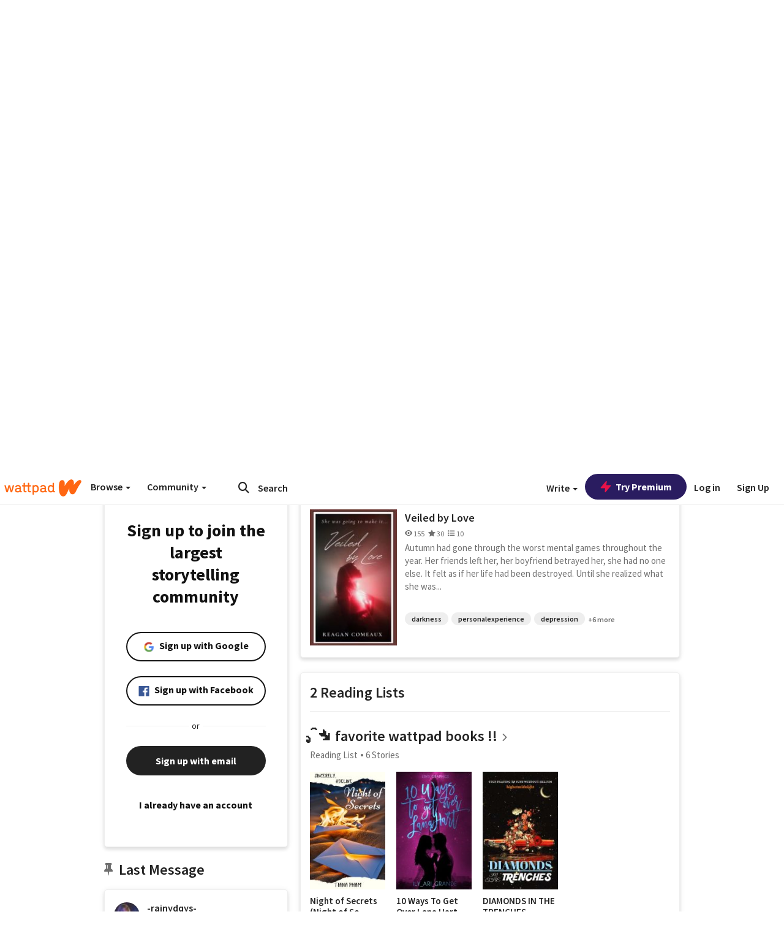

--- FILE ---
content_type: text/html; charset=utf-8
request_url: https://www.wattpad.com/user/-rainydqys-
body_size: 31156
content:


<!DOCTYPE html>
<html lang="en">
<head prefix="og: http://ogp.me/ns# fb: http://ogp.me/ns/fb#">
<meta http-equiv="X-UA-Compatible" content="IE=9; IE=8; IE=7; IE=edge" />
    <script>
      (function(d, s) {
        var js = d.createElement(s),
            sc = d.getElementsByTagName(s)[0];

        js.src = "//static.wattpad.com/js/boomerang.99a8a777.min.js";
        js.crossOrigin = 'anonymous';
        sc.parentNode.insertBefore(js, sc);
        if (document.addEventListener) {
          document.addEventListener( "onBoomerangLoaded", function(e) {
            e.detail.BOOMR.init( {
              beacon_url: '/v4/metrics',
              beacon_type: 'POST',
              autorun: false
            } );
          } );
        }
      }(document, "script"));
    </script>

    <meta charset="utf-8">
    <link rel="shortcut icon" href="//static.wattpad.com/favicon.ico" />

  <title>-rainydqys- - Wattpad</title>

  <link rel="preload" as="script" type="text/javascript" href="//static.wattpad.com/js/desktop-web/dependencies.e159dd43.min.js" crossorigin="anonymous">

  <link rel="preload" as="script" type="text/javascript" href="//static.wattpad.com/js/desktop-web/app.75afca77.js" crossorigin="anonymous">


<link rel="preload" as="script" type="text/javascript" href="//static.wattpad.com/js/react-bundle.deps.8af0704b.js" crossorigin="anonymous">

<link rel="preload" as="script" type="text/javascript" href="//static.wattpad.com/js/react-bundle.components.676330ab.js" crossorigin="anonymous">


        <link rel="canonical" href="https://www.wattpad.com/user/-rainydqys-"/>
  
  
    <meta name="description" content="Gone 👋 enjoy my completed books 2 Works, 2 Reading Lists, 695 Followers"/>
  
    <meta name="robots" content="index,follow"/>
  
  
  <meta property="fb:pages" content="127093020051" />
  
  
  
  
  
    <meta property="og:title" content="@-rainydqys-" />
    <meta property="og:url" content="https://www.wattpad.com/user/-rainydqys-" />
    <meta property="og:description" content="Gone 👋 enjoy my completed books 2 Works, 2 Reading Lists, 695 Followers" />
    <meta property="og:image" content="https://img.wattpad.com/useravatar/-rainydqys-.256.131544.jpg" />
    <meta property="og:site_name" content="Wattpad" />
    <script type="application/ld+json">
      {"@context":"http://schema.org","@type":"Person","name":"-rainydqys-","affiliation":{"@type":"Organization","name":"Wattpad","legalName":"Wattpad Corp","foundingDate":"2006","foundingLocation":"Toronto, Ontario, Canada","areaServed":"Global","logo":{"@type":"ImageObject","url":"https://www.wattpad.com/img/logos/wp-logo-orange.png"},"url":"https://www.wattpad.com"},"gender":"female","follows":[{"@type":"Person","name":"𝐀𝐮𝐠𝐮𝐬𝐭","url":"https://www.wattpad.com/user/somaacharya"},{"@type":"Person","name":"𝙲𝚊𝚜𝚜𝚊𝚗𝚍𝚛𝚊","url":"https://www.wattpad.com/user/scarlet_witch-2813"},{"@type":"Person","name":"dRackzz.","url":"https://www.wattpad.com/user/dakariimoon_"},{"@type":"Person","name":"𝐃𝐀𝐈𝐒𝐘","url":"https://www.wattpad.com/user/tulip_dreams"}],"hasOfferCatalog":{"@type":"OfferCatalog","numberOfItems":2,"itemListElement":[{"@type":"CreativeWork","name":"Veiled By Darkness","url":"https://www.wattpad.com/story/350497465-veiled-by-darkness"},{"@type":"CreativeWork","name":"Veiled by Love","url":"https://www.wattpad.com/story/357796447-veiled-by-love"}]},"hasPOS":"","url":"https://www.wattpad.com/user/-rainydqys-"}
    </script>
  
  
    <link rel="alternate" href="android-app://wp.wattpad/wattpad/user/-rainydqys-?utm_source=google&utm_medium=app_index">
    <link rel="alternate" type="application/rss+xml" title="RSS - -rainydqys-" href="https://www.wattpad.com/rss?username=-rainydqys-" />





  <link rel="stylesheet" type="text/css" href="//static.wattpad.com/css/desktop-web/desktop-web.f2573386.min.css">


<style type="text/css" media="print">
  main#parts-container-new { visibility: hidden; display: none }
</style>
<script type="text/javascript">
  document.cookie = "wp-web-page=; expires=Thu, 01 Jan 1970 00:00:00 UTC; domain=wattpad.com;  path=/;";
</script>

<script type="text/javascript">
      var localStorageSupport=function(){var t,e="testKey",r="localStorage";try{return(t=window.localStorage).setItem(e,"1"),t.removeItem(e),r in window&&window[r]}catch(t){return!1}}();localStorageSupport||(window.localStorage={_data:{},setItem:function(t,e){return this._data[t]=String(e)},getItem:function(t){return this._data.hasOwnProperty(t)?this._data[t]:void 0},removeItem:function(t){return delete this._data[t]},clear:function(){return this._data={}}});var sessionStorageSupport=function(){var t,e="testKey",r="sessionStorage";try{return(t=window.sessionStorage).setItem(e,"1"),t.removeItem(e),r in window&&window[r]}catch(t){return!1}}();sessionStorageSupport||(window.sessionStorage={_data:{},setItem:function(t,e){return this._data[t]=String(e)},getItem:function(t){return this._data.hasOwnProperty(t)?this._data[t]:void 0},removeItem:function(t){return delete this._data[t]},clear:function(){return this._data={}}});
//# sourceMappingURL=polyfill-localstorage.2f7cbe1c.min.js.map

</script>
  
<script type="text/javascript">
      (function(){var t;function n(t){this.callBack=t}null==window.MutationObserver&&(n.prototype.observe=function(t,n){return this.element=t,this.interval=setInterval((e=this,function(){var t;if((t=e.element.innerHTML)!==e.oldHtml)return e.oldHtml=t,e.callBack.apply(null)}),200);var e},n.prototype.disconnect=function(){return window.clearInterval(this.interval)},t=n,window.MutationObserver=t)}).call(this);
//# sourceMappingURL=polyfill-mutationobserver.e0c747b9.min.js.map

</script>
  




    <script src="https://accounts.google.com/gsi/client" async defer></script>

<script type="text/javascript">
  ( function() {
    var d = document;
    var pbs = d.createElement( "script" );
    pbs.type = "text/javascript";
    pbs.src = "//static.wattpad.com/js/ados.ad0e6cf9.js";
    pbs.crossOrigin = 'anonymous';
    var target = d.getElementsByTagName( "head" )[ 0 ];
    target.insertBefore( pbs, target.firstChild );
  } )();
</script>
<script type="text/javascript">
    (function() {
      var wattpad = window.wattpad = ( window.wattpad || {} );
        wattpad.adzerkHeaderBiddingUnitMap = {"storylanding_top":{"zone":185196,"rubiconZone":1836706,"pubmaticSlot":3209047,"sovrnTag":830412,"tripleliftInvCode":"wattpad_storylanding_top_300x250","ixSiteId":"633264","sharethroughPKey":"XxS52m4zkQua1vqwB8Vcl12X","sizes":{"5":[300,250]}},"storylanding_bottom":{"zone":185197,"rubiconZone":1836702,"pubmaticSlot":3208877,"sovrnTag":830410,"tripleliftInvCode":"wattpad_storylanding_bottom_728x90_display","ixSiteId":"633265","sharethroughPkey":"QjKocE6BJDyJhIhnJeiO6DhB","sizes":{"4":[728,90]}},"readingshort_top":{"zone":185429,"rubiconZone":1836694,"pubmaticSlot":3209052,"sovrnTag":830406,"tripleliftInvCode":"wattpad_readingshort_top_300x250_display","ixSiteId":"633267","sharethroughPKey":"MogDMVuTk5Jd9bIQ2ZOlyHWW","lazyAd":true,"sizes":{"5":[300,250]}},"readingshort_bottom":{"zone":185431,"rubiconZone":1836682,"pubmaticSlot":3208867,"sovrnTag":830400,"tripleliftInvCode":"wattpad_readingshort_bottom_728x90_display","ixSiteId":"633268","sharethroughPKey":"q2ixFurrAuuzN5TLWpqF0BOc","lazyAd":true,"sizes":{"4":[728,90]}},"readingshort_comments":{"zone":185430,"rubiconZone":1836690,"pubmaticSlot":3209054,"sovrnTag":830404,"tripleliftInvCode":"wattpad_readingshort_comments_300x250_display","ixSiteId":"633269","sharethroughPKey":"cOdbdF5zhjjnC0FnoGhDuNMC","lazyAd":true,"sizes":{"5":[300,250]}},"readingshort_comments_mweb":{"zone":264096,"rubiconZone":2565820,"sharethroughPKey":"9y3NOPRHCwZzYrs4h5dh5a17","tripleliftInvCode":"readingshort_comments_mweb","pubmaticSlot":4762047,"lazyAd":true,"sizes":{"5":[300,250],"23":[320,50]}},"readingshort_comments_loggedout_mweb":{"zone":264097,"rubiconZone":2565822,"sharethroughPKey":"Gcr9Kyu1JHMOdBvTpcw7gNlG","tripleliftInvCode":"readingshort_comments_loggedout_mweb","pubmaticSlot":4762048,"lazyAd":true,"sizes":{"5":[300,250],"23":[320,50]}},"readinglong_top":{"zone":185432,"rubiconZone":1836672,"pubmaticSlot":3209061,"sovrnTag":830395,"tripleliftInvCode":"wattpad_readinglong_top_300x600","ixSiteId":"633270","sharethroughPKey":"8FzRfzTXlOCeH7M6BZOzMaBg","lazyAd":true,"sizes":{"5":[300,250],"43":[300,600]}},"readinglong_mid":{"zone":185433,"refreshAd":true,"stickyAd":true,"stickyStart":".sticky-ad-container","stickyEnd":"#sticky-end","rubiconZone":1836664,"pubmaticSlot":3209069,"sovrnTag":830386,"tripleliftInvCode":"wattpad_readinglong_mid_300x600","ixSiteId":"633271","sharethroughPKey":"QKEGwkCQTYAIyUpDSHO0W2B5","lazyAd":true,"sizes":{"5":[300,250],"43":[300,600]}},"readinglong_bottom":{"zone":185435,"rubiconZone":1836652,"pubmaticSlot":3208847,"sovrnTag":830380,"tripleliftInvCode":"wattpad_readinglong_bottom_728x90_display","ixSiteId":"633272","sharethroughPKey":"QIJgn98ul3WmBcCYvVMmlTyk","lazyAd":true,"sizes":{"4":[728,90]}},"readinglong_comments":{"zone":185434,"rubiconZone":1836660,"pubmaticSlot":3209072,"sovrnTag":830384,"tripleliftInvCode":"wattpad_desktop_readinglong_comments_300x250","ixSiteId":"633273","sharethroughPKey":"oOHplzBYyX96tpIvEgKfiKW0","lazyAd":true,"sizes":{"5":[300,250]}},"readinglong_comments_mweb":{"zone":264098,"rubiconZone":2565824,"sharethroughPKey":"7kMJq9mq2i0Nq02lgNIQ8zub","tripleliftInvCode":"readinglong_comments_mweb","pubmaticSlot":4762049,"lazyAd":true,"sizes":{"5":[300,250],"23":[320,50]}},"readinglong_comments_loggedout_mweb":{"zone":264099,"rubiconZone":2565826,"sharethroughPKey":"GYSbANPIGcCYZzpK3Cy1bSiG","tripleliftInvCode":"readinglong_comments_loggedout_mweb","pubmaticSlot":4762050,"lazyAd":true,"sizes":{"5":[300,250],"23":[320,50]}},"readingshort_top_loggedout":{"zone":185436,"rubiconZone":1836696,"pubmaticSlot":3209051,"sovrnTag":830407,"tripleliftInvCode":"wattpad_readingshort_top_loggedout_300x250_display","ixSiteId":"633274","sharethroughPKey":"ZzcWmSJqnINZleWJ5Cofyhqs","lazyAd":true,"sizes":{"5":[300,250]}},"readingshort_bottom_loggedout":{"zone":185438,"rubiconZone":1836684,"pubmaticSlot":3208868,"sovrnTag":830401,"tripleliftInvCode":"wattpad_readingshort_bottom_loggedout_728x90_display","ixSiteId":"633275","sharethroughPKey":"Eq32H2cSDhyTGuZ44R35JwYH","lazyAd":true,"sizes":{"4":[728,90]}},"readingshort_comments_loggedout":{"zone":185437,"rubiconZone":1836692,"pubmaticSlot":3209053,"sovrnTag":830405,"tripleliftInvCode":"wattpad_readingshort_comments_loggedout_300x250_display","ixSiteId":"633276","sharethroughPKey":"xvnFUSZT66r0wTcTkY04KAtL","lazyAd":true,"sizes":{"5":[300,250]}},"readinglong_top_loggedout":{"zone":185439,"rubiconZone":1836676,"pubmaticSlot":3209059,"sovrnTag":830396,"tripleliftInvCode":"wattpad_readinglong_top_loggedout_300x600","ixSiteId":"633277","sharethroughPKey":"8ZY80FZvbsxRSzlGO5O7NAS2","lazyAd":true,"sizes":{"5":[300,250],"43":[300,600]}},"readinglong_mid_loggedout":{"zone":185440,"refreshAd":true,"stickyAd":true,"stickyStart":".sticky-ad-container","stickyEnd":"#sticky-end","rubiconZone":1836666,"pubmaticSlot":3209066,"sovrnTag":830389,"tripleliftInvCode":"wattpad_readinglong_mid_loggedout_300x600","ixSiteId":"633278","sharethroughPKey":"R6vp0hqA96aZiblt21zGalF9","lazyAd":true,"sizes":{"5":[300,250],"43":[300,600]}},"readinglong_bottom_loggedout":{"zone":185442,"rubiconZone":1836654,"pubmaticSlot":3208848,"sovrnTag":830381,"tripleliftInvCode":"wattpad_readinglong_bottom_loggedout_728x90_display","ixSiteId":"633282","sharethroughPKey":"XBM6W8A8WiI9w8jSo1l2JOgA","lazyAd":true,"sizes":{"4":[728,90]}},"readinglong_comments_loggedout":{"zone":185441,"rubiconZone":1836662,"pubmaticSlot":3029071,"sovrnTag":830385,"tripleliftInvCode":"wattpad_readinglong_comments_loggedout_300x250","ixSiteId":"633283","sharethroughPKey":"g9YU0UhNg0G0p7sBgtirvrR9","lazyAd":true,"sizes":{"5":[300,250]}},"storylanding_bottom_mweb":{"zone":185453,"rubiconZone":1836704,"pubmaticSlot":3209048,"sovrnTag":830411,"tripleliftInvCode":"wattpad_storylanding_bottom_mweb_320x50_display","ixSiteId":"633284","sharethroughPKey":"1KcOHnIArQcpyIsGEjdFrPlS","lazyAd":true,"sizes":{"23":[320,50]}},"readingshort_bottom_mweb":{"zone":185454,"rubiconZone":1836688,"pubmaticSlot":3209055,"sovrnTag":830403,"tripleliftInvCode":"wattpad_readingshort_bottom_mweb_320x50_display","ixSiteId":"633285","sharethroughPKey":"aAoKWsaAu9Li4KcewMvF1JtA","lazyAd":true,"sizes":{"23":[320,50]}},"readingshort_bottom_loggedout_mweb":{"zone":188377,"rubiconZone":1836686,"pubmaticSlot":3209056,"sovrnTag":830402,"tripleliftInvCode":"wattpad_readingshort_bottom_loggedout_mweb_320x50_display","ixSiteId":"633286","sharethroughPKey":"xSsrmNSBiTVGU8MKcU3GGKU6","lazyAd":true,"sizes":{"23":[320,50]}},"readinglong_mid_mweb":{"zone":185455,"rubiconZone":1836670,"pubmaticSlot":3209063,"sovrnTag":830393,"tripleliftInvCode":"wattpad_readinglong_mid_mweb_300x250_display","ixSiteId":"633287","sharethroughPKey":"zoLZ0mFQzY0XxcmYCiTyngXi","lazyAd":true,"sizes":{"5":[300,250],"23":[320,50]}},"readinglong_bottom_mweb":{"zone":185456,"rubiconZone":1836658,"pubmaticSlot":3209073,"sovrnTag":830383,"tripleliftInvCode":"wattpad_readinglong_bottom_mweb_320x50_display","ixSiteId":"633288","sharethroughPKey":"1FGNJtD8Tc85pnPSrx4gEk0g","lazyAd":true,"sizes":{"23":[320,50]}},"readinglong_mid_loggedout_mweb":{"zone":185457,"rubiconZone":1836668,"pubmaticSlot":3209065,"sovrnTag":830391,"tripleliftInvCode":"wattpad_readinglong_mid_loggedout_mweb_300x250_display","ixSiteId":"633289","sharethroughPKey":"gSi9mMySvluqUqmiZxIcduqd","lazyAd":true,"sizes":{"5":[300,250],"23":[320,50]}},"readinglong_bottom_loggedout_mweb":{"zone":185458,"rubiconZone":1836656,"pubmaticSlot":3209074,"sovrnTag":830382,"tripleliftInvCode":"wattpad_readinglong_bottom_loggedout_mweb_320x50_display","ixSiteId":"633290","sharethroughPKey":"bUMwogFn2gWL2dtnUd0Cbhga","lazyAd":true,"sizes":{"23":[320,50]}},"readinglong_top_loggedout_mweb":{"zone":210614,"rubiconZone":1836678,"pubmaticSlot":3209058,"sovrnTag":830398,"tripleliftInvCode":"wattpad_readinglong_top_loggedout_mweb_320x50_display","ixSiteId":"633292","sharethroughPKey":"lQXMBqDRaqj1i9IZH8eI3OVP","lazyAd":true,"sizes":{"23":[320,50]}},"readinglong_top_mweb":{"zone":210612,"rubiconZone":1836680,"pubmaticSlot":3209057,"sovrnTag":830399,"tripleliftInvCode":"wattpad_readinglong_top_mweb_320x50_display","ixSiteId":"633293","sharethroughPKey":"QnWK1Js760C64KHER4S6stM6","lazyAd":true,"sizes":{"23":[320,50]}},"readingshort_top_loggedout_mweb":{"zone":210613,"rubiconZone":1836698,"pubmaticSlot":3209050,"sovrnTag":830408,"tripleliftInvCode":"wattpad_readingshort_top_loggedout_mweb_320x50_display","ixSiteId":"633295","sharethroughPKey":"ySrq3KmSd0iXsGdoueoIINmV","lazyAd":true,"sizes":{"23":[320,50]}},"readingshort_top_mweb":{"zone":210611,"rubiconZone":1836700,"pubmaticSlot":3209049,"sovrnTag":830409,"tripleliftInvCode":"wattpad_readingshort_top_mweb_320x50_display","ixSiteId":"633296","sharethroughPKey":"LWEv4YihSwUrihdu2bbDhmfc","lazyAd":true,"sizes":{"23":[320,50]}},"mediumrect_top":{"zone":183796,"adzerkOnly":true,"sizes":{"5":[300,250]}},"library_banner":{"zone":264755,"rubiconZone":2591550,"sharethroughPKey":"7W4EqRAPM1wYfl7MwO3iQ5pA","tripleliftInvCode":"library_banner_728x90","pubmaticSlot":4762051,"lazyAd":true,"sizes":{"4":[728,90]}},"library_banner_mweb":{"zone":264756,"rubiconZone":2591552,"sharethroughPKey":"sPIyMUQe8QtYKBP0TNfP4WA7","tripleliftInvCode":"library_banner_mweb_320x50","pubmaticSlot":4762052,"lazyAd":true,"sizes":{"23":[320,50]}}};
    }());
</script>

 
<link rel="stylesheet" type="text/css" href="//static.wattpad.com/css/tokens.34cb008c.min.css">

 
<link rel="stylesheet" type="text/css" href="//static.wattpad.com/css/web-ui-library.028a1747.min.css">


<script type="text/javascript">
      "use strict";var addFrame=function(){if(!window.frames.__uspapiLocator)if(document.body){var e=document.createElement("iframe");e.style.cssText="display:none",e.name="__uspapiLocator",document.body.appendChild(e)}else setTimeout(addFrame,5)};function __handleUspapiMessage(o){var n=o&&o.data&&o.data.__uspapiCall;n&&window.__uspapi(n.command,n.version,function(e,a){o.source.postMessage({__uspapiReturn:{returnValue:e,success:a,callId:n.callId}},"*")})}addFrame(),window.__uspapi=function(t){var i=[];window.__uspapi=function(e,a,o,n){return"getUSPData"===e&&1===a?"function"!=typeof o?void console.error("__uspapi: getUSPData, callback parameter not a function"):o({version:1,uspString:t||"1---"},!0):"registerDeletion"===e&&1===a?"function"!=typeof o?void console.error("__uspapi: registerDeletion, callback parameter not a function"):i.push(o):"performDeletion"===e&&1===a?(console.info("__uspapi: performDeletion called"),i.forEach(function(e){e(n)}),!0):(console.error("__uspapi: unsupported usage, command: "+e+" version: "+a),"function"!=typeof o?void console.error("__uspapi: callback parameter not a function"):o(null,!1))}},window.addEventListener("message",__handleUspapiMessage,!1);
//# sourceMappingURL=ccpa.7317839c.min.js.map

</script>
  
 
<script type="text/javascript" src="//static.wattpad.com/js/atha.bf78d971.min.js" crossorigin="anonymous"></script>


<script type="text/javascript">
  window.__uspapi('');
</script><script src="//ads.pubmatic.com/AdServer/js/pwt/159971/3084/pwt.js"></script><script src="//a.wp-e.net/prebid.js"></script><!-- blockthrough js -->
<script src="https://btloader.com/tag?o=5678011876638720&upapi=true" async></script>


<!-- Datadog browser log collector -->
</head>
<body class="js-app-off" dir="ltr" >
    <script type="text/javascript">
      var getParameterByName =  function (name) {
        name = name.replace(/[\[]/, "\\[").replace(/[\]]/, "\\]");
        var regex = new RegExp("[\\?&]" + name + "=([^&?#]*)"),
          results = regex.exec(location.search);
        return results === null ? "" : decodeURIComponent(results[1].replace(/\+/g, " "));
      }
      var search = [
        {urlParam: 'utm_source', key: 'source'},
        {urlParam: 'utm_medium', key: 'medium'},
        {urlParam: 'utm_campaign', key: 'campaign'},
        {urlParam: 'utm_content', key: 'content'},
        {urlParam: 'wp_originator', key: 'originator'},
        {urlParam: 'wp_uname', key: 'wp_username'},
        {urlParam: 'wp_page', key: 'page'}
      ];

      window._utms = window._utms || {};
      for (var i = 0; i < search.length; i++) {
        var match = getParameterByName(search[i].urlParam);
        if ( match !== "") {
          window._utms[search[i].key] = match;
        }
      }
    </script>

    <script type="text/javascript">window.dataLayer=[];</script>
    <noscript><iframe src="//www.googletagmanager.com/ns.html?id=GTM-WD9JLB"
                      height="0" width="0" style="display:none;visibility:hidden"></iframe></noscript>
    <script>(function(w,d,s,l,i){w[l]=w[l]||[];w[l].push({'gtm.start':
            new Date().getTime(),event:'gtm.js'});var f=d.getElementsByTagName(s)[0],
            j=d.createElement(s),dl=l!='dataLayer'?'&l='+l:'';j.async=true;j.src=
            '//www.googletagmanager.com/gtm.js?id='+i+dl;f.parentNode.insertBefore(j,f);
    })(window,document,'script','dataLayer','GTM-WD9JLB');</script>


    <div id="modals">  <div id="languageModal" class="modal-language modal fade hide" role="dialog" aria-labelledby="Language" aria-hidden="true">
    <div class="modal-dialog">
      <div class="modal-content">
        <div class="modal-body">
          <iframe src="" frameborder="0" name="languageiframe"></iframe>
        </div>
      </div>
    </div>
  </div>
  <div id="generic-modal" class="modal fade" role="dialog">
      <div class="modal-dialog">
          <div class="modal-content">
              <div class="modal-body">
              </div>
          </div>
      </div>
  </div>
</div>

      <div id="header-container">
      <div role="banner" id="header">
      <nav>
        <ul class="list-inline">
          <li id='header-item-logo'>
            <a href="/?nextUrl=/user/-rainydqys-" title="Wattpad Home" aria-label="Home">
            &nbsp;
            </a>
         </li>
      
          <li id="discover-dropdown" class="button-group dropdown">
            <button data-toggle="dropdown">Browse <span class="caret"></span></button>
              <div class="triangle"></div>
              
                <div class="dropdown-menu new-curation large header-list" aria-labelledby="browse-dropdown">
                  <div class="col-xs-9 discover-categories">
                    <ul class="row">
                      <li class="title col-xs-12" aria-label="Browse Topics">Browse</li>
                        <li class="col-xs-4">
                          <a href="/stories/romance" class="on-topic">Romance</a>
                        </li>
                        <li class="col-xs-4">
                          <a href="/stories/fanfiction" class="on-topic">Fanfiction</a>
                        </li>
                        <li class="col-xs-4">
                          <a href="/stories/lgbt" class="on-topic">LGBTQ+</a>
                        </li>
                        <li class="col-xs-4">
                          <a href="https://www.wattpad.com/catalog/wattpadoriginals" class="on-topic">Wattpad Originals</a>
                        </li>
                        <li class="col-xs-4">
                          <a href="/stories/werewolf" class="on-topic">Werewolf</a>
                        </li>
                        <li class="col-xs-4">
                          <a href="/stories/newadult" class="on-topic">New Adult</a>
                        </li>
                        <li class="col-xs-4">
                          <a href="/stories/fantasy" class="on-topic">Fantasy</a>
                        </li>
                        <li class="col-xs-4">
                          <a href="/stories/shortstory" class="on-topic">Short Story</a>
                        </li>
                        <li class="col-xs-4">
                          <a href="/stories/teenfiction" class="on-topic">Teen Fiction</a>
                        </li>
                        <li class="col-xs-4">
                          <a href="/stories/historicalfiction" class="on-topic">Historical Fiction</a>
                        </li>
                        <li class="col-xs-4">
                          <a href="/stories/paranormal" class="on-topic">Paranormal</a>
                        </li>
                        <li class="col-xs-4">
                          <a href="https://www.wattpad.com/list/551324301" class="on-topic">Editor&#x27;s Picks</a>
                        </li>
                        <li class="col-xs-4">
                          <a href="/stories/humor" class="on-topic">Humor</a>
                        </li>
                        <li class="col-xs-4">
                          <a href="/stories/horror" class="on-topic">Horror</a>
                        </li>
                        <li class="col-xs-4">
                          <a href="/stories/contemporarylit" class="on-topic">Contemporary Lit</a>
                        </li>
                        <li class="col-xs-4">
                          <a href="/stories/diverselit" class="on-topic">Diverse Lit</a>
                        </li>
                        <li class="col-xs-4">
                          <a href="/stories/mystery" class="on-topic">Mystery</a>
                        </li>
                        <li class="col-xs-4">
                          <a href="/stories/thriller" class="on-topic">Thriller</a>
                        </li>
                        <li class="col-xs-4">
                          <a href="/stories/sciencefiction" class="on-topic">Science Fiction</a>
                        </li>
                        <li class="col-xs-4">
                          <a href="https://www.wattpad.com/user/TheWattys" class="on-topic">The Wattys</a>
                        </li>
                        <li class="col-xs-4">
                          <a href="/stories/adventure" class="on-topic">Adventure</a>
                        </li>
                        <li class="col-xs-4">
                          <a href="/stories/nonfiction" class="on-topic">Non-Fiction</a>
                        </li>
                        <li class="col-xs-4">
                          <a href="/stories/poetry" class="on-topic">Poetry</a>
                        </li>
                    </ul>
                  </div>
                    <div class="col-xs-3 wattpad-picks">
                      <ul class="row" aria-label="Wattpad Picks">
                        <li class="title col-xs-12">Wattpad Picks</li>
                          <li class="col-xs-12">
                            <a href="/featured/1790567813" >Forbidden shadows</a>
                          </li>
                          <li class="col-xs-12">
                            <a href="/featured/1790567735" >Boss Kings &amp; Queens 👊💅</a>
                          </li>
                          <li class="col-xs-12">
                            <a href="/featured/551324301" >Reading Radar</a>
                          </li>
                          <li class="col-xs-12">
                            <a href="/featured/703389905" >WEBTOON Productions ⭐</a>
                          </li>
                          <li class="col-xs-12">
                            <a href="/featured/1710080470" >Wattpad Contests</a>
                          </li>
                        <li class="col-xs-12">
                          <a href="/catalog/premiumpicks">Premium Picks</a>
                        </li>
                    </ul>
                    </div>
                </div>
          </li>
      
          <li id="community-dropdown" class="button-group dropdown hidden-xs hidden-sm">
            <button data-toggle="dropdown">Community <span class="caret"></span></button>
            <div class="triangle"></div>
            <div class="dropdown-menu large" aria-labelledby="community-dropdown">
              <ul aria-label="Community" class="header-list">
                <li>
                  <a href="/awards" rel="noopener noreferrer" target="_blank">
                    The Watty Awards
                  </a>
                </li>
                <li>
                  <a href="/story/25279524" rel="noopener noreferrer" target="_blank">
                    Community Happenings
                  </a>
                </li>
                <li>
                  <a href="/823619" rel="noopener noreferrer" target="_blank">
                    Wattpad Ambassadors
                  </a>
                </li>
              </ul>
            </div>
          </li>
        </ul>
      </nav>
      
      <div id="header-item-search" aria-label="Search">
        <div><form class="form-horizontal dropdown" role="search" name="search" action="/search/" action="GET" autocomplete="off">
        <input id="search-query" placeholder="Search" name="q" type="text" spellcheck="false" aria-label="Search" value="">
        <button type="submit" aria-label="Submit search">
            <span class="fa fa-search fa-wp-neutral-1 " aria-hidden="true" style="font-size:18px;"></span>
        </button>
        <input type="hidden" name="ref" value="1">
        <div class="dropdown-menu items" aria-label="search-dropdown">
            <ul aria-label="Autocomplete" class="autocomplete-item-container"></ul>
        </div>
        <div class="triangle"></div>
      </form>
      </div>
      </div>
      
      <nav>
        <ul class="list-inline">
          <li class="button-group dropdown hidden-xs hidden-sm">
            <button class="write-button" data-toggle="dropdown">Write <span class="caret"></span></button>
            <div class="triangle"></div>
            <div class="dropdown-menu large" aria-labelledby="create-dropdown">
              <ul aria-label="Write" class="header-list">
                <li>
                  <a href="#" rel="nofollow" aria-label="Create a new story" class= "myWorksButtonClick"   data-form="signup" data-component="createStory">
                    <img alt="Create a new story" src="//static.wattpad.com/img/icons/create-story.svg?v&#x3D;a14574b" />Create a new story
                  </a>
                </li>
                <li>
                  <a href="#" rel="nofollow" aria-label="My Stories" class= "myWorksButtonClick"   data-form="signup" data-component="myStories">My Stories</a>
                </li>
                <li role="presentation" class="divider"></li>
                  <li>
                    <a href="https://creators.wattpad.com/creators-101/">Helpful writer resources</a>
                  </li>
                  <li>
                    <a href="https://creators.wattpad.com/programs-and-opportunities/">Wattpad programs &amp; opportunities</a>
                  </li>
                <li>
                  <a href="/go/writing-contests/">Writing contests</a>
                </li>
              </ul>
            </div>
          </li>
        </ul>
      </nav>
      
      
        <div id="go-premium-button">
         <div class="component-wrapper" id=component-trypremium-header-%2fuser%2f-rainydqys-><a href="https://www.wattpad.com/premium/" class="try-premium on-premium btn-primary" target="_blank" rel="noopener noreferrer"><svg width="20" height="20" viewBox="0 0 24 24" fill="#e81249" stroke="#e81249" stroke-width="2" aria-hidden="true" stroke-linecap="round" stroke-linejoin="round" class="zap-icon"><g><polygon points="13 2 3 14 12 14 11 22 21 10 12 10 13 2"></polygon></g></svg><div class="button-copy">Try Premium</div></a></div>
        </div>
      
        <div id="login-menu" role="menu">
          <a id="header-item-login" rel="nofollow" href="/login?nexturl=%2Fuser%2F-rainydqys-" data-form="login" role="menuitem">Log in</a>
          <a id="header-item-signup" rel="nofollow" href="/?nexturl=%2Fuser%2F-rainydqys-" data-form="signup" role="menuitem">Sign Up</a>
        </div>
      </div>
    </div>
    


  
  

    <div id="react-client-root"></div>

    <div id="app-container">    <div class="profile-layout">
      <div id="follower-modal"></div>
      
      
      <div id="edit-controls" class="hidden faded edit-profile clearfix">
        <div class="container">
          <strong>Currently editing your profile</strong>
          <div class="actions pull-right">
            <button class="btn btn-orange on-edit-save">Save Changes</button>
            <button class="btn btn-grey on-edit-cancel">Cancel</button>
          </div>
        </div>
      </div>
      
      <header class="background background-lg" style="background-image: url( 'https://img.wattpad.com/userbgs/-rainydqys-.1920.31564.jpg' );">
          <div id="edit-overlay" class="hidden faded edit-profile"></div>
      
          <div id="edit-background" class="hidden faded edit-profile center-block">
            <span class="loading faded"></span>
            <button class="btn btn-glass"><span class="fa fa-camera fa-wp-neutral-5 " aria-hidden="true" style="font-size:16px;"></span>
              Change Background Image</button>
          </div>
      
          <div class="avatar avatar-profile center-block">
            <div class="component-wrapper" id=component-avatar-display-%2fuser%2f-rainydqys-><img src="https://img.wattpad.com/useravatar/-rainydqys-.128.131544.jpg" aria-hidden="true" alt="-rainydqys-"/></div>
      
            <div id="edit-avatar" class="hidden faded edit-profile">
              <span class="loading-bg faded"></span>
              <span class="loading faded"></span>
              <button><span class="fa fa-camera fa-wp-neutral-5 " aria-hidden="true" style="font-size:60px;"></span></button>
            </div>
          </div>
      
          <div class="badges">
            <h1 class="profile-name h3" aria-label="-rainydqys-&#x27;s profile">
              -rainydqys-
            </h1>
      
            
            
          </div>
      
          <p id="alias" aria-label="also known as -rainydqys-.">@-rainydqys-</p>
      
          <div id="edit-name" class="hidden faded edit-profile center-block">
            <input type="text" class="form-control" data-field="name" value=""
              placeholder="Full name">
          </div>
      
          <div class="row header-metadata">
            <div class="col-xs-4 scroll-to-element" data-id="profile-works">
              <p>2</p>
              <p>Works</p>
            </div>
            <div class="col-xs-4 scroll-to-element" data-id="profile-lists">
              <p>2</p>
              <p>Reading Lists</p>
            </div>
            <div class="col-xs-4 on-followers"
              >
              <p class="followers-count">695</p>
              <p>Followers</p>
            </div>
          </div>
      
          <div id="page-navigation" class="sub-navigation">
            <div id="edit-navblock" class="hidden faded edit-profile"></div>
      
            <div class="container">
              <div class="navigation-content">
      
                <nav>
                  <ul>
                    <li data-section="about" class="active">
                      <a href="/user/-rainydqys-" class="on-nav-item">About</a>
                    </li>
                    <li data-section="conversations" class="">
                      <a href="/user/-rainydqys-/conversations" class="on-nav-item">Conversations</a>
                    </li>
                    <li data-section="following" class="">
                      <a href="/user/-rainydqys-/following" class="on-nav-item">Following</a>
                    </li>
                  </ul>
                </nav>
      
                <div class="actions" role="menu">
      
      
      
      
                  <button role="menuitem"
                    class="btn btn-fan btn-white  on-follow-user"
                    data-target="-rainydqys-" data-following=""
                    data-gtm="profile|follow">
                    <span class="fa fa-follow no-right-padding fa-wp-base-2 " aria-hidden="true" style="font-size:16px;"></span><span class="hidden-xs truncate">
                      Follow</span>
                  </button>
      
                      <button role="menuitem" class="btn btn-white on-message hidden" data-gtm="profile|message">
                        <span class="fa fa-inbox no-right-padding fa-wp-neutral-2 " aria-hidden="true" style="font-size:16px;"></span>
                        <span class="hidden-xs hidden-sm">Message</span>
                      </button>
      
                  <div class="button-group inline-block relative">
                    <div class="component-wrapper" id=component-profilemoreoptionsbutton-options-%2fuser%2f-rainydqys-><div><button class="btn btn-white dropdown-toggle profile-more-options" data-toggle="dropdown" aria-controls="profile-more-options" aria-expanded="false" aria-label="more options" role="menuitem"><svg width="16" height="16" viewBox="0 0 24 24" fill="none" stroke="#222222" stroke-width="2" aria-hidden="true" stroke-linecap="round" stroke-linejoin="round" class="more-icon"><g><circle cx="12" cy="12" r="1"></circle><circle cx="19" cy="12" r="1"></circle><circle cx="5" cy="12" r="1"></circle></g></svg></button><div class="triangle"></div><div class="dropdown-menu align-right"><div class="user-safety-operations"><button class="on-report user-safety-operation btn-no-background btn-left-icon" data-username="-rainydqys-"><svg width="14" height="14" viewBox="0 0 24 24" fill="none" stroke="#222222" stroke-width="2" aria-hidden="true" stroke-linecap="round" stroke-linejoin="round" class=""><g><path d="M4 15s1-1 4-1 5 2 8 2 4-1 4-1V3s-1 1-4 1-5-2-8-2-4 1-4 1z"></path><line x1="4" y1="22" x2="4" y2="15"></line></g></svg>Report</button><a class="conduct-link user-safety-operation btn-no-background btn-left-icon option" href="https://support.wattpad.com/hc/en-us/articles/200774234-Code-of-Conduct" target="_blank" rel="noreferrer noopener" tabindex="0"><svg width="14" height="14" viewBox="0 0 24 24" fill="none" stroke="#222222" stroke-width="2" aria-hidden="true" stroke-linecap="round" stroke-linejoin="round" class=""><g><path d="M10 13a5 5 0 0 0 7.54.54l3-3a5 5 0 0 0-7.07-7.07l-1.72 1.71"></path><path d="M14 11a5 5 0 0 0-7.54-.54l-3 3a5 5 0 0 0 7.07 7.07l1.71-1.71"></path></g></svg><span class="conduct-link">Code of Conduct</span></a><a class="safety-portal user-safety-operation btn-no-background btn-left-icon option" href="https://safetyportal.wattpad.com/" target="_blank" rel="noreferrer noopener" tabindex="0"><svg width="14" height="14" viewBox="0 0 24 24" fill="none" stroke="#222222" stroke-width="2" aria-hidden="true" stroke-linecap="round" stroke-linejoin="round" class=""><g><circle cx="12" cy="12" r="10"></circle><line x1="12" y1="16" x2="12" y2="12"></line><line x1="12" y1="8" x2="12.01" y2="8"></line></g></svg><span>Wattpad Safety Portal</span></a></div><div class="user-safety-operations moderation-options"><a class="user-safety-operation btn-no-background btn-left-icon" href="https://policies.wattpad.com/" target="_blank" rel="noopener noreferrer" tabindex="0"><svg width="14" height="14" viewBox="0 0 24 24" fill="none" stroke="#222222" stroke-width="2" aria-hidden="true" stroke-linecap="round" stroke-linejoin="round" class=""><g><path d="M10 13a5 5 0 0 0 7.54.54l3-3a5 5 0 0 0-7.07-7.07l-1.72 1.71"></path><path d="M14 11a5 5 0 0 0-7.54-.54l-3 3a5 5 0 0 0 7.07 7.07l1.71-1.71"></path></g></svg><span class="option">Wattpad Policies</span></a></div></div></div></div>
      
      
                  </div>
                </div>
              </div>
            </div>
          </div>
        </header>
      
        <main id="content" class="container" role="main"><div class="user-information row">
        <div class="col-sm-12 col-md-4">
        
                <br>
                <section id="profile-request"></section>
                <section id="profile-about"><div class="about-info panel panel-default2">
          <div class="panel-body">
            <div class="description">
                <pre>Gone 👋 enjoy my completed books</pre>
            </div>
          
          
            <ul class="list-unstyled user-meta-info row">
          
              <li class="date col-xs-12 col-sm-12">
                <span class="user-meta-info-content">
                  <span>Joined</span>September 22, 2019
          
                  
                </span>
              </li>
            </ul>
          
          
            <hr />
            <div id="following-panel">
              <div class="title">Following</div>
          
              <div class="users clearfix" data-section="following">
                <a class="avatar avatar-sm2 on-navigate pull-left hide" href="/user/somaacharya">
                  <img src="https://img.wattpad.com/useravatar/somaacharya.84.566516.jpg">
                </a>
                <a class="avatar avatar-sm2 on-navigate pull-left hide" href="/user/scarlet_witch-2813">
                  <img src="https://img.wattpad.com/useravatar/scarlet_witch-2813.84.501019.jpg">
                </a>
                <a class="avatar avatar-sm2 on-navigate pull-left hide" href="/user/dakariimoon_">
                  <img src="https://img.wattpad.com/useravatar/dakariimoon_.84.642715.jpg">
                </a>
                <a class="avatar avatar-sm2 on-navigate pull-left hide" href="/user/tulip_dreams">
                  <img src="https://img.wattpad.com/useravatar/tulip_dreams.84.391080.jpg">
                </a>
                <a class="avatar avatar-sm2 on-navigate pull-left hide" href="/user/the_eminence_shadow2">
                  <img src="https://img.wattpad.com/useravatar/the_eminence_shadow2.84.243643.jpg">
                </a>
                <a class="avatar avatar-sm2 on-navigate pull-left hide" href="/user/poguestyIe">
                  <img src="https://img.wattpad.com/useravatar/poguestyIe.84.764730.jpg">
                </a>
                <a class="avatar avatar-sm2 on-navigate pull-left hide" href="/user/CatCactus105">
                  <img src="https://img.wattpad.com/useravatar/CatCactus105.84.835020.jpg">
                </a>
                <a class="avatar avatar-sm2 on-navigate pull-left hide" href="/user/reidsblu3shirt">
                  <img src="https://img.wattpad.com/useravatar/reidsblu3shirt.84.642091.jpg">
                </a>
                <a class="avatar avatar-sm2 on-navigate pull-left hide" href="/user/reysdriver">
                  <img src="https://img.wattpad.com/useravatar/reysdriver.84.328955.jpg">
                </a>
                <a class="avatar avatar-sm2 on-navigate pull-left hide" href="/user/Helloogooodbye">
                  <img src="https://img.wattpad.com/useravatar/Helloogooodbye.84.983095.jpg">
                </a>
                <a class="avatar avatar-sm2 on-navigate pull-left hide" href="/user/_Mini_Padfoot_">
                  <img src="https://img.wattpad.com/useravatar/_Mini_Padfoot_.84.523238.jpg">
                </a>
                <a class="avatar avatar-sm2 on-navigate pull-left hide" href="/user/Lunarlovess">
                  <img src="https://img.wattpad.com/useravatar/Lunarlovess.84.842747.jpg">
                </a>
                <a class="avatar avatar-sm2 on-navigate pull-left hide" href="/user/Ingrid_Res_Publica">
                  <img src="https://img.wattpad.com/useravatar/Ingrid_Res_Publica.84.167362.jpg">
                </a>
                <a class="avatar avatar-sm2 on-navigate pull-left hide" href="/user/stardust_in_my_heart">
                  <img src="https://img.wattpad.com/useravatar/stardust_in_my_heart.84.410624.jpg">
                </a>
          
                <a href="/user/-rainydqys-/following" class="on-nav-item on-navigate num-following pull-left mobile-break hide">+287</a>
          
                <a href="/user/-rainydqys-/following" class="on-nav-item on-navigate num-following pull-left tablet-break hide">+298</a>
          
                <a href="/user/-rainydqys-/following" class="on-nav-item on-navigate num-following pull-left desktop-break hide">+297</a>
          
                <a href="/user/-rainydqys-/following" class="on-nav-item on-navigate num-following pull-left desktop-wide-break hide">+295</a>
              </div>
            </div>
          
            <hr />
            <div id="profile-share-links">
              <div class="title">Share profile</div>
              <div class="social-share-links">
              <a aria-label="share-facebook" data-gtm-action="share:facebook" class="share-facebook social-share" target="_blank" href="https://www.facebook.com/sharer.php?u=https%3A%2F%2Fwww.wattpad.com%2F-rainydqys-%3Futm_source%3Dweb%26utm_medium%3Dfacebook%26utm_content%3Dshare_profile" data-share-channel="facebook" ><span class="fa fa-facebook fa-wp-neutral-5 " aria-hidden="true" style="font-size:18px;"></span></a>
              <a aria-label="share-twitter" data-gtm-action="share:twitter" class="share-twitter social-share" target="_blank" href="https://twitter.com/intent/tweet?text=Check+out+-rainydqys-%27s+profile+on+%23Wattpad&url=https%3A%2F%2Fwww.wattpad.com%2F-rainydqys-%3Futm_source%3Dweb%26utm_medium%3Dtwitter%26utm_content%3Dshare_profile" data-share-channel="twitter" data-share-url="https%3A%2F%2Ftwitter.com%2Fintent%2Ftweet%3Ftext%3D%25s%26url%3D%25s" data-url="https%3A%2F%2Fwww.wattpad.com%2F-rainydqys-" data-share-text="Check+out+-rainydqys-%27s+profile+on+%23Wattpad" data-share-content="share_profile" ><span class="fa fa-twitter fa-wp-neutral-5 " aria-hidden="true" style="font-size:18px;"></span></a>
              <a aria-label="share-pinterest" data-gtm-action="share:pinterest" class="share-pinterest social-share" target="_blank" href="https://www.pinterest.com/pin/create/button/?media=https%3A%2F%2Fimg.wattpad.com%2Fuseravatar%2F-rainydqys-.128.131544.jpg&description=Check+out+-rainydqys-%27s+profile+on+Wattpad+Gone+%F0%9F%91%8B+enjoy+my+completed+books&url=https%3A%2F%2Fwww.wattpad.com%2F-rainydqys-%3Futm_source%3Dweb%26utm_medium%3Dpinterest%26utm_content%3Dshare_profile" data-share-channel="pinterest" ><span class="fa fa-pinterest fa-wp-neutral-5 " aria-hidden="true" style="font-size:18px;"></span></a>
              <a aria-label="share-tumblr" data-gtm-action="share:tumblr" class="share-tumblr social-share" target="_blank" href="https://tumblr.com/widgets/share/tool?posttype=photo&content=https%3A%2F%2Fimg.wattpad.com%2Fuseravatar%2F-rainydqys-.128.131544.jpg&caption=Check+out+-rainydqys-%27s+profile+on+Wattpad+https%3A%2F%2Fwww.wattpad.com%2F-rainydqys-%3Futm_source%3Dweb%26utm_medium%3Dtumblr%26utm_content%3Dshare_profile+Gone+%F0%9F%91%8B+enjoy+my+completed+books&tags=books%2Cwattpad%2Camreading&canonicalUrl=https%3A%2F%2Fwww.wattpad.com%2F-rainydqys-&clickthroughUrl=https%3A%2F%2Fwww.wattpad.com%2F-rainydqys-%3Futm_source%3Dweb%26utm_medium%3Dtumblr%26utm_content%3Dshare_profile" data-share-channel="tumblr" data-share-url="https%3A%2F%2Ftumblr.com%2Fwidgets%2Fshare%2Ftool%3Fposttype%3Dphoto%26content%3Dhttps%253A%252F%252Fimg.wattpad.com%252Fuseravatar%252F-rainydqys-.128.131544.jpg%26caption%3D%25s%26tags%3Dbooks%252Cwattpad%252Camreading%26canonicalUrl%3Dhttps%253A%252F%252Fwww.wattpad.com%252F-rainydqys-%26clickthroughUrl%3D%25s" data-url="https%3A%2F%2Fwww.wattpad.com%2F-rainydqys-" data-share-text="Check+out+-rainydqys-%27s+profile+on+Wattpad+https%3A%2F%2Fwww.wattpad.com%2F-rainydqys-%3Futm_source%3Dweb%26utm_medium%3Dtumblr%26utm_content%3Dshare_profile+Gone+%F0%9F%91%8B+enjoy+my+completed+books" data-share-content="share_profile" ><span class="fa fa-tumblr fa-wp-neutral-5 " aria-hidden="true" style="font-size:18px;"></span></a>
              <a aria-label="share-email" data-gtm-action="share:email" class="share-email" href="mailto:?subject=Check%20out%20-rainydqys-%27s%20profile%20on%20Wattpad&body=Check%20out%20-rainydqys-%27s%20profile%20on%20Wattpad%0Ahttps%3A%2F%2Fwww.wattpad.com%2F-rainydqys-%3Futm_source%3Dweb%26utm_medium%3Demail%26utm_content%3Dshare_profile%0AGone%20%F0%9F%91%8B%20enjoy%20my%20completed%20books" data-share-channel="email" ><span class="fa fa-inbox fa-wp-neutral-5 " aria-hidden="true" style="font-size:18px;"></span></a>
          </div>
          
            </div>
          
          </div>
        </div>
        </section>
        
                <section id="authentication-panel" class="panel panel-default2">
                    <div class="signup-modal">
                        
          
          <div class="component-wrapper" id=component-authform-auth-form-%2fuser%2f-rainydqys-><div class="auth-form-padding"><div id="authentication" class="signup-form"><h1 class="title">Sign up to join the largest storytelling community</h1><div class="panel-body"><div class="signin-buttons signin-buttons-new"><button class="btn btn-google btn-block auth-button-new"><img src="/img//shared/google_login_color.png" alt="Google Login" class="google-login-icon" width="18" aria-hidden="true"/><span><span class="auth-button-text-new">Sign up with Google</span></span></button><button class="btn btn-facebook btn-block auth-button-new" autofocus="" data-source="signup"><img src="/img//shared/facebook-login-color.png" alt="Facebook Login" class="google-login-icon" width="18" aria-hidden="true"/><span><span class="auth-button-text-new">Sign up with Facebook</span></span></button></div><div class="hr-with-text hr-margin-new"><div class="horizontal-line"></div><span class="or"> <!-- -->or<!-- --> </span><div class="horizontal-line"></div></div><button class="btn-block btn-primary submit-btn submit-btn-margin-24">Sign up with email</button><button class="button__Y70Pw tertiary-variant__Y9kWU default-accent__Pc0Pm medium-size__CLqD3 clickable__iYXtN full-width__dXWyx with-padding__cVt72"><span class="background-overlay__mCEaX"></span>I already have an account</button></div></div></div></div>
          
          
          
        
                    </div>
                </section>
        
                <section id="profile-pinned-item"><div class="pinned-message">
        <header><span class="fa fa-pin fa-wp-neutral-2 " aria-hidden="true" style="font-size:22px;"></span>Last Message</header>
        
        <div class="panel panel-default2">
          <a href="/user/-rainydqys-" class="avatar avatar-sm3 pull-left on-navigate">
            <img src="https://img.wattpad.com/useravatar/-rainydqys-.64.131544.jpg" width="32" height="32" alt="-rainydqys-" />
          </a>
          <a class="username on-navigate" href="/user/-rainydqys-">-rainydqys-</a>
        
          <span class="latest-msg-date">Jun 13, 2025 11:32PM</span>
        
          <pre>go check out my bookstagram! <a href="https://www.instagram.com/pinkpoettt/profilecard/?igsh=c2ZuN2d1M3c2dXFs" rel="nofollow" target="_blank">https://www.instagram.com/pinkpoettt/profilecard/?igsh=c2ZuN2d1M3c2dXFs</a></pre>
        
          <a class="btn btn-grey on-navigate on-view-conversations" href="/user/-rainydqys-/conversations">
            View all Conversations
          </a>
        </div>
        
        
        </div></section>
            </div>
        
            <div class="col-sm-8">
                <br>
                <section id="profile-works"><div class="profile-works-content">
          <div id="preview-modal"></div>
          
          <div class="panel panel-default2">
          
            <header class="panel-heading">
          
              <div class="panel-title">
                Stories by -rainydqys-
              </div>
          
              <ul class="metadata">
                <li>2 Published Stories</li>
          
              </ul>
            </header>
          
            <div class="panel-body">
              <div id="works-item-view"><div class="discover-module-stories-large on-discover-module-item"><a class="send-cover-event on-story-preview cover cover-home" data-story-id="350497465" href="/story/350497465-veiled-by-darkness">
              <div class="fixed-ratio fixed-ratio-cover">
                      <img src="https://img.wattpad.com/cover/350497465-288-k532265.jpg" alt="Veiled By Darkness by -rainydqys-">
              </div>
          </a>
              <div class="content" data-target="350497465" data-type="">
          
                  <a class="title meta on-story-preview" data-story-id="350497465" href="/story/350497465-veiled-by-darkness">
                      Veiled By Darkness
                  </a>
          
          
                      <div class="meta social-meta">
                          <span class="read-count"
          >
                              <span class="fa fa-view fa-wp-neutral-2 " aria-hidden="true" style="font-size:15px;"></span> 362
                          </span>
          
                          <span class="vote-count"
          >
                              <span class="fa fa-vote fa-wp-neutral-2 " aria-hidden="true" style="font-size:15px;"></span> 81
                          </span>
          
                          <span class="part-count"
          >
                              <span class="fa fa-list fa-wp-neutral-2 " aria-hidden="true" style="font-size:15px;"></span> 6
                          </span>
                      </div>
          
                  <div class="description">Depression. Darkness. Loneliness. It comes in the most unexpected ways, and for Autumn it came in a blast tha...</div>
          
                      <div class="tag-meta clearfix">
                        <ul class="tag-items">
                            <li>
                                <a class="tag-item on-navigate" href="/stories/torment">torment</a>
                            </li>
                            <li>
                                <a class="tag-item on-navigate" href="/stories/depresssion">depresssion</a>
                            </li>
                            <li>
                                <a class="tag-item on-navigate" href="/stories/suffering">suffering</a>
                            </li>
                        </ul>
                      
                          <span class="num-not-shown on-story-preview" data-story-id="350497465">+9 more</span>
                      </div>
          
                  
              </div>
          
          </div><div class="discover-module-stories-large on-discover-module-item"><a class="send-cover-event on-story-preview cover cover-home" data-story-id="357796447" href="/story/357796447-veiled-by-love">
              <div class="fixed-ratio fixed-ratio-cover">
                      <img src="https://img.wattpad.com/cover/357796447-288-k46729.jpg" alt="Veiled by Love by -rainydqys-">
              </div>
          </a>
              <div class="content" data-target="357796447" data-type="">
          
                  <a class="title meta on-story-preview" data-story-id="357796447" href="/story/357796447-veiled-by-love">
                      Veiled by Love
                  </a>
          
          
                      <div class="meta social-meta">
                          <span class="read-count"
          >
                              <span class="fa fa-view fa-wp-neutral-2 " aria-hidden="true" style="font-size:15px;"></span> 155
                          </span>
          
                          <span class="vote-count"
          >
                              <span class="fa fa-vote fa-wp-neutral-2 " aria-hidden="true" style="font-size:15px;"></span> 30
                          </span>
          
                          <span class="part-count"
          >
                              <span class="fa fa-list fa-wp-neutral-2 " aria-hidden="true" style="font-size:15px;"></span> 10
                          </span>
                      </div>
          
                  <div class="description">Autumn had gone through the worst mental games throughout the year. Her friends left her, her boyfriend betra...</div>
          
                      <div class="tag-meta clearfix">
                        <ul class="tag-items">
                            <li>
                                <a class="tag-item on-navigate" href="/stories/sequel">sequel</a>
                            </li>
                            <li>
                                <a class="tag-item on-navigate" href="/stories/suicidalthoughts">suicidalthoughts</a>
                            </li>
                            <li>
                                <a class="tag-item on-navigate" href="/stories/selfharmawareness">selfharmawareness</a>
                            </li>
                        </ul>
                      
                          <span class="num-not-shown on-story-preview" data-story-id="357796447">+6 more</span>
                      </div>
          
                  
              </div>
          
          </div></div>
            </div>
          
            <div class="show-more center-text hidden">
              <button class="btn btn-grey on-showmore">
                <span class='show-more-message'>
                  <span>Show more</span>
                  <span class="fa fa-down-small fa-wp-neutral-2"></span>
                </span>
                <span class='loading-message hidden'>
                  <span class="fa fa-loading fa-spin fa-wp-neutral-2 loading-spinner fa-spin-fix-position" aria-hidden="true" style="font-size:16px;"></span>
                  <span> Loading...</span>
                </span>
              </button>
            </div>
          </div>
        </div>
        </section>
                <section id="profile-lists"><div class="reading-lists"><div class="panel panel-default2">
          <header class="panel-heading">
        
            <div class="panel-title">
              2 Reading Lists
            </div>
          </header>
        
          <hr />
        
          <div class="panel-body">
            <div id="lists-item-view"><div class="reading-list"><header class="panel-heading">
          <div class="panel-title">
            <a class="send-list-event" href="/list/818202216">ೃ⁀➷ favorite wattpad books !!</a>
            <span class="fa fa-right fa-wp-neutral-2 " aria-hidden="true" style="font-size:14px;"></span>
          </div>
        
          <ul class="metadata">
            <li>Reading List</li>
            <li>6 Stories</li>
          </ul>
        </header>
        
        <div class="panel-body">
          <div id="preview-modal"></div>
            <div class="story-item hide" data-story-id="">
              <a class="cover cover-md empty-cover">
                  <div class="fixed-ratio fixed-ratio-cover">
                  </div>
              </a>
              
            </div>
            <div class="story-item hide" data-story-id="">
              <a class="cover cover-md empty-cover">
                  <div class="fixed-ratio fixed-ratio-cover">
                  </div>
              </a>
              
            </div>
            <div class="story-item hide" data-story-id="">
              <a class="cover cover-md empty-cover">
                  <div class="fixed-ratio fixed-ratio-cover">
                  </div>
              </a>
              
            </div>
            <div class="story-item hide" data-story-id="">
              <a class="cover cover-md empty-cover">
                  <div class="fixed-ratio fixed-ratio-cover">
                  </div>
              </a>
              
            </div>
            <div class="story-item hide" data-story-id="">
              <a class="cover cover-md empty-cover">
                  <div class="fixed-ratio fixed-ratio-cover">
                  </div>
              </a>
              
            </div>
        </div>
        </div><div class="reading-list"><header class="panel-heading">
          <div class="panel-title">
            <a class="send-list-event" href="/list/1482426586">ೃ⁀➷ friends books !!</a>
            <span class="fa fa-right fa-wp-neutral-2 " aria-hidden="true" style="font-size:14px;"></span>
          </div>
        
          <ul class="metadata">
            <li>Reading List</li>
            <li>4 Stories</li>
          </ul>
        </header>
        
        <div class="panel-body">
          <div id="preview-modal"></div>
            <div class="story-item hide" data-story-id="">
              <a class="cover cover-md empty-cover">
                  <div class="fixed-ratio fixed-ratio-cover">
                  </div>
              </a>
              
            </div>
            <div class="story-item hide" data-story-id="">
              <a class="cover cover-md empty-cover">
                  <div class="fixed-ratio fixed-ratio-cover">
                  </div>
              </a>
              
            </div>
            <div class="story-item hide" data-story-id="">
              <a class="cover cover-md empty-cover">
                  <div class="fixed-ratio fixed-ratio-cover">
                  </div>
              </a>
              
            </div>
            <div class="story-item hide" data-story-id="">
              <a class="cover cover-md empty-cover">
                  <div class="fixed-ratio fixed-ratio-cover">
                  </div>
              </a>
              
            </div>
        </div>
        </div></div>
          </div>
        
          <div class="show-more center-text hidden">
            <button class="btn btn-grey on-showmore">
              <span class='show-more-message'>
                <span>Show more</span>
                <span class="fa fa-down-small fa-wp-neutral-2"></span>
              </span>
              <span class='loading-message hidden'>
                <span class="fa fa-loading fa-spin fa-wp-neutral-2 loading-spinner fa-spin-fix-position" aria-hidden="true" style="font-size:16px;"></span>
                <span>Loading...</span>
              </span>
            </button>
          </div>
        </div>
        
        </div></section>
                <section id="profile-message" class="message-user"></section>
            </div>
      </div>
      </main>
      
        <div class="profile-options-modal">
          <section class="modal profile-modal fade" id="userMute" tabindex="-1" role="dialog" aria-labelledby="userModal" aria-hidden="true">
              <div class="modal-dialog modal-sm">
                  <div class="modal-content">
                      <header class="modal-header">
                          <div class="pull-right top-right close" data-dismiss="modal"><span class="fa fa-remove fa-wp-neutral-2 " aria-hidden="true" style="font-size:16px;"></span></div>
                          <h3 class="modal-title" id="myModalLabel">Ignore User</h3>
                      </header>
                      <div class="modal-body">
                          <p>Both you and this user will be prevented from:</p>
                          <ul>
                              <li>Messaging each other</li>
                              <li>Commenting on each other's stories</li>
                              <li>Dedicating stories to each other</li>
                              <li>Following and tagging each other</li>
                          </ul>
                          <p><strong>Note:</strong><br />You will still be able to view each other's stories.</p>
                      </div>
                      <footer class="modal-footer">
                          <a href="//support.wattpad.com/hc/articles/201463560" class="pull-left"><small>More Info</small></a>
                          <a role="button" href="#" class="btn btn-orange on-mute-user">Continue</a>
                      </footer>
                  </div>
              </div>
          </section>
          <section class="modal profile-modal fade" id="userClose" tabindex="-1" role="dialog" aria-labelledby="userClose" aria-hidden="true">
              <div class="modal-dialog modal-sm">
                  <div class="modal-content">
                      <header class="modal-header">
                          <div class="pull-right top-right close" data-dismiss="modal"><span class="fa fa-remove fa-wp-neutral-2 " aria-hidden="true" style="font-size:16px;"></span></div>
                          <h3 class="modal-title" id="myModalLabel">Close User Account</h3>
                      </header>
                      <div class="modal-body">
                          <p>Select Reason:</p>
                          <select id="close-reason">
                              <option value="banned_explicit">Banned - Explicit</option>
                              <option value="banned_self_harm">Banned - Self Harm</option>
                              <option value="copyright">Copyright Infringement</option>
                              <option value="csem">CSEM found</option>
                              <option value="csem_image_moderation">CSEM found by image moderation</option>
                              <option value="cyberbullying_harassment">Cyberbullying/Harassment</option>
                              <option value="extremism">Extremism</option>
                              <option value="poaching">Poaching</option>
                              <option value="previous_account_closed">Previous account closed</option>
                              <option value="sexual_messaging">Sexual Messaging</option>
                              <option value="spam">Spam</option>
                              <option value="underage">Underage</option>
                          </select>
                      </div>
                      <footer class="modal-footer">
                          <a role="button" href="#" class="btn btn-orange on-close-user-account">Close Account</a>
                      </footer>
                  </div>
              </div>
          </section>
          <section class="modal profile-modal fade" id="userTimeout" tabindex="-1" role="dialog" aria-labelledby="userTimeout" aria-hidden="true">
              <div class="modal-dialog modal-sm">
                  <div class="modal-content">
                      <header class="modal-header">
                          <div class="pull-right top-right close" data-dismiss="modal"><span class="fa fa-remove fa-wp-neutral-2 " aria-hidden="true" style="font-size:16px;"></span></div>
                          <h3 class="modal-title" id="myModalLabel">User Time-Out</h3>
                      </header>
                      <div class="modal-body">
                          <p>Duration: 2 days</p>
                          <p>Reason:</p>
                          <textarea class="form-control" role="textbox" aria-multiline="true" id="timeout-reason" name="timeout-reason" rows="10" cols="46"></textarea>
                      </div>
                      <footer class="modal-footer">
                          <button type="button" class="btn btn-orange on-timeout-user">Save</button>
                      </footer>
                  </div>
              </div>
          </section>
        </div>
      
      
    </div>
</div>

      <footer id="footer-container">
      <div id="footer">
        <ul class="footer-list main" aria-label="Footer Links">
          <li><a href="/user/WattpadOriginals" aria-label="Wattpad Originals">Wattpad Originals</a></li>
          <li><a class="on-premium" href="/premium/" aria-label="Try Premium">Try Premium</a></li>
          <li><a href="/getmobile" aria-label="Get the App">Get the App</a></li>
          <li><a href="/settings/language?jq=true" class="on-language" rel="nofollow" aria-label="Language">Language</a></li>
          <li><a href="https://creators.wattpad.com/" aria-label="Writers">Writers</a></li>
          <li aria-hidden="true" role="none">|</li>
          <li><a href="https://brands.wattpad.com" aria-label="Brand Partnerships">Brand Partnerships</a></li>
          <li><a href="https://company.wattpad.com/jobs" aria-label="Jobs">Jobs</a></li>
          <li><a href="https://company.wattpad.com/press" aria-label="Press">Press</a></li>
        </ul>
        <ul class="footer-list legal" aria-label="Legal Footer Links">
          <li><a href="/terms" rel="nofollow" aria-label="Terms">Terms</a></li>
          <li><a href="/privacy" rel="nofollow" aria-label="Privacy">Privacy</a></li>
          <li><a href="https://policies.wattpad.com/payment" aria-label="Payment Policy">Payment Policy</a></li>
          <li><a href="https://policies.wattpad.com/accessibility" rel="nofollow" aria-label="Accessibility">Accessibility</a></li>
          <li><a href="https://support.wattpad.com" aria-label="Help">Help</a></li>
          <li>&copy; 2026 Wattpad</li>
        </ul>
      </div>
    </footer>


  

  <div id="interstitial-container" class="container"></div>

  <div id="toast-container"></div>
  <div id="react-popover"></div>
  <div id="react-modal"></div>

          <div class="component-wrapper" id=component-googleonetapcontainer-google-one-tap-container-%2fuser%2f-rainydqys-><div id="g_id_onload" data-client_id="819350800788-s42oc45ge5shd8hkimbj2broh7l6j7h6.apps.googleusercontent.com" data-login_uri="https://www.wattpad.com/auth/google-auth?nextUrl=/home" data-is_one_tap="true" data-cancel_on_tap_outside="false" data-use_fedcm_for_prompt="true"></div></div>

  <div id="ad-bait" class="pub_300x250 pub_300x250m pub_728x90 text-ad textAd text_ad text_ads text-ads text-ad-links">&nbsp;</div>

    <script type="text/javascript">
        window.prefetched = {"user.-rainydqys-":{"data":[{"username":"-rainydqys-","avatar":"https://img.wattpad.com/useravatar/-rainydqys-.128.131544.jpg","isPrivate":false,"backgroundUrl":"https://img.wattpad.com/userbg/-rainydqys-.31564.jpg","followerRequest":"","followingRequest":"","safety":{"isMuted":false,"isBlocked":false},"name":"","description":"Gone 👋 enjoy my completed books","gender":"female","createDate":"2019-09-22T13:01:44Z","location":"","verified":false,"ambassador":false,"facebook":"","website":"","smashwords":"","numStoriesPublished":2,"numFollowing":301,"numFollowers":695,"numLists":2,"verified_email":true,"allowCrawler":true,"isMuted":false,"is_staff":false,"highlight_colour":"#192738","html_enabled":false,"wattpad_squad":false,"firstName":"","lastName":""}]},"featureFlags":{"browse_rewrite":false,"2023_rotating_catalog":false,"enable_home_improvements_2024":false,"home_improvements_2_1":false,"home_improvements_2_2":false,"video_ads_enabled":true,"video_ads_gap_mins":8,"adzerk_direct_enabled":false,"direct_sold_video_v2_gap_mins":8,"comscore_tracking":true,"psv_backoff_gap_mins":90,"psv_load_ad_num_pages_left":1,"nimbus_static_ad_test":true,"sticky_banner_ad_refresh_rate_v2":null,"settings_personal_information":false,"delay_interstitial_ad_request_for_cellular_connection":false,"increase_mi_frequency_cap_in_APAC":0,"hold_user_on_interstitial":false,"serve_mi_in_first_interstitial":false,"onetrust_valid":false,"new_interstitial":true,"image_moderation_delay_ads":{"enabled":false},"ads_interstitial_hold":false,"tam_sticky_refresh":false,"double_verify_brand_safety_enabled":false,"nimbus_interstitial_hold":0,"double_verify_pixel_tracking":false,"brand_safety_service_alpha_enabled":false,"is_to_enable_load_and_cache":false,"is_to_enable_exponential_retry":false,"use_image_moderation":false,"comment_ad_config":{"mode":"sticky-banner","toplineGap":0,"inlineGap":0,"version":"v2","adUnits":{"mrec-mature":"","mrec":"","banner-mature":"","banner":""}},"ads_readiness_check_enabled":false,"browse_improvements":false,"author_note_experiment_part_ids":[],"block_mature_story_underage":false,"browse_improvements_originals":false,"campfire_enabled":false,"continue_reading_swimlane":false,"browse_curated_profile":"WattpadExplorer","enable_exclusive_chapters":false,"remove_cta_after_video_ad_experiment":false,"discussion_topics_experiment":false,"block_feature":false,"story_polling_enabled":false,"stories":{"max_parts":200},"revision_checkpoint":{"enabled":true,"retention_age_hours":720,"max_recent_age_sec":172800,"max_old_age_sec":15552000,"recent_frequency_sec":900,"old_frequency_sec":86400,"size_drop_threshold_bytes":512},"track_local_notifications":false,"story_text_cdn":false,"taplytics_enabled":false,"view_as_reader":false,"enable_home_row_enhancements_2025":false,"enable_home_row_enhancements_onboarding_modal_2025":false,"hq_user_comms_opt_in_out":true,"ad_cache":false,"sponsor_preface":false,"interruption_free":false,"search_reading_list":true,"search_filters":false,"hide_library_deleted":false,"mature_content_default_off":false,"media":{"inlineLimit":20,"fileSizes":[{"width":480,"height":480,"query":"s=fit&w=480&h=480"},{"width":720,"height":720,"query":"s=fit&w=720&h=720"},{"width":1280,"height":1280,"query":"s=fit&w=1280&h=1280"}],"fileLimits":{"image/png":10485760,"image/jpeg":10485760,"image/gif":3145728}},"mi_to_si_fallback_enabled":false,"mi_to_si_fallback_preload_enabled":false,"money_black_friday_promo_2020":false,"winback_premium_plus":true,"premium_plus_spring_promo_2021":false,"preorder_story_ids":[],"hybe_story_ids":[],"purchasely_paywalls":null,"new_notification_settings":{"new_notification_settings":true},"new_onboarding":false,"new_story_details":false,"comment_notifications_mgmt":false,"is_offerwall_enabled":false,"coin_access_home_enabled":false,"coin_offers_config":{"isEnabled":false,"isSaleActive":false,"enddate":"2026-01-14T17:49:44Z","saleMultiplier":1,"coins":1000},"paid_stickers_with_coins":false,"datadog_rum":false,"datadog_rum_sample_rate":1,"polls_writer":false,"polls_reader":false,"private_message":{"display_warning_notice":false,"can_send_private_message":false,"display_deprecation_notice":false,"enable_new_empty_ui":true},"publishing_scheduler":false,"faneco_purchasing_with_coins_exp_enabled":false,"reading_list_improvements_home":false,"reading_list_improvements_library":false,"reading_list_improvements_stories":false,"restrict_dob_changes":false,"rotating_catalog_2023_phase_2":false,"rotating_catalog_2024_phase_3":false,"hot_list_ranking":true,"series_metadata_collection":false,"enable_reaction":false,"enable_reaction_banner":false,"show_series_new":false,"social_feed":false,"spotify_experiment_enabled":false,"spotify_experiment_writer_rollout":false,"monx_938_memories":false,"enable_story_details_badges":false,"story_details_redesign_phase_1":false,"story_details_redesign_phase_2":false,"show_studios_submission_form":false,"show_studios_submmission_form_url":"","subscription_coins":true,"stub_premium_status":false,"subscription_enabled":true,"subscription_status_enabled":true,"subscription_theming_enabled":true,"subscription_free_trial_sticker":true,"one_year_annual_premium_sale":false,"paid_content_premium_perk_ui":true,"paid_content_premium_access":false,"premium_bonus_coins":false,"money_summer_promo_2021":false,"help_center_webbot_support_enabled":true,"enable_reading_position_sync_all_stories":false,"show_tap_preview":true,"show_tap_stories":true,"taxonomy_edit_story_save":false,"taxonomy_new_tag":false,"taxonomy_writers":false,"trending_searches":false,"supported_languages_notice":false,"unsupported_language_deprecation":false,"user_quests_hub":false,"embedded_quests_profile_about":false,"embedded_quests_story_details":false,"wattys_2025":false,"is_subscription_tester":false,"writer_subscription_enabled":false,"idfa_prompt":{"enabled":false},"email_reverification":true,"paid_content":true,"virtual_currency_enabled":true,"paid_onboarding":true,"coin_referral_experiment":false,"gift_coin_experiment":false,"money_earn_coins_rewarded_video":false,"money_paywall_discount_sticker":true,"image_moderation_flow_enabled":true,"use_desygner":true,"show_sound_discover_row":false,"track_network_requests":true,"show_verify_account_prompt":true,"story_cdn":true,"djinni":true,"beautify_story_urls":true,"reader_audio_enabled":false,"use_wattcloud_audio_uploads":false,"help_center_bot_support_enabled":false,"retrieve_quote_backgrounds_from_server":false},"user.-rainydqys-.profile.works":{"data":{"stories":[{"id":"350497465","title":"Veiled By Darkness","voteCount":81,"commentCount":105,"description":"Depression. Darkness. Loneliness. It comes in the most unexpected ways, and for Autumn it came in a blast that she could not seem to escape. Her life seemed fine. She had friends, a loving boyfriend, she successfully moved out. And yet... The happiness was only temporary. Darkness made sure to creep its way into her life... She became veiled by it.\n\n\n\nShort story\nMature content.\nMentions of depression, loneliness, suicidal thoughts. Self harm included. \nRead at your own risk.\n\nCover by @AlexandraLing2000\nBanners by @veesquake","cover":"https://img.wattpad.com/cover/350497465-256-k532265.jpg","completed":true,"tags":["battle","betrayals","breakups","darkness","depresssion","harm","journey","loneliness","self","sucidalthoughts","suffering","torment"],"rating":4,"mature":true,"url":"https://www.wattpad.com/story/350497465-veiled-by-darkness","firstPartId":1375756883,"numParts":6,"lastPublishedPart":{"id":1375764493,"createDate":"2023-08-23T15:34:17Z"},"parts":[{"id":1375756883,"title":"𝓐 𝓵𝓮𝓽𝓽𝓮𝓻 𝓽𝓸 𝓶𝔂 𝓻𝓮𝓪𝓭𝓮𝓻𝓼...","url":"https://www.wattpad.com/1375756883-veiled-by-darkness-%F0%9D%93%90-%F0%9D%93%B5%F0%9D%93%AE%F0%9D%93%BD%F0%9D%93%BD%F0%9D%93%AE%F0%9D%93%BB-%F0%9D%93%BD%F0%9D%93%B8-%F0%9D%93%B6%F0%9D%94%82-%F0%9D%93%BB%F0%9D%93%AE%F0%9D%93%AA%F0%9D%93%AD%F0%9D%93%AE%F0%9D%93%BB%F0%9D%93%BC","rating":0,"draft":false,"modifyDate":"2023-08-30T02:54:41Z","createDate":"2023-08-23T15:33:50Z","length":1965,"videoId":"","photoUrl":"","commentCount":6,"voteCount":21,"readCount":107},{"id":1375759026,"title":"|1|","url":"https://www.wattpad.com/1375759026-veiled-by-darkness-1","rating":0,"draft":false,"modifyDate":"2023-08-30T02:55:01Z","createDate":"2023-08-23T15:33:54Z","length":10964,"videoId":"","photoUrl":"","commentCount":40,"voteCount":17,"readCount":87},{"id":1375760204,"title":"|2|","url":"https://www.wattpad.com/1375760204-veiled-by-darkness-2","rating":0,"draft":false,"modifyDate":"2023-08-30T02:55:15Z","createDate":"2023-08-23T15:33:58Z","length":6350,"videoId":"","photoUrl":"","commentCount":14,"voteCount":15,"readCount":43},{"id":1375762617,"title":"|3|","url":"https://www.wattpad.com/1375762617-veiled-by-darkness-3","rating":0,"draft":false,"modifyDate":"2023-08-30T02:55:27Z","createDate":"2023-08-23T15:34:03Z","length":5827,"videoId":"","photoUrl":"","commentCount":27,"voteCount":11,"readCount":38},{"id":1375763401,"title":"|4|","url":"https://www.wattpad.com/1375763401-veiled-by-darkness-4","rating":0,"draft":false,"modifyDate":"2023-08-30T02:55:41Z","createDate":"2023-08-23T15:34:09Z","length":6558,"videoId":"","photoUrl":"","commentCount":14,"voteCount":10,"readCount":46},{"id":1375764493,"title":"𝓐 𝓵𝓮𝓽𝓽𝓮𝓻 𝓽𝓸 𝓶𝔂 𝓻𝓮𝓪𝓭𝓮𝓻𝓼...","url":"https://www.wattpad.com/1375764493-veiled-by-darkness-%F0%9D%93%90-%F0%9D%93%B5%F0%9D%93%AE%F0%9D%93%BD%F0%9D%93%BD%F0%9D%93%AE%F0%9D%93%BB-%F0%9D%93%BD%F0%9D%93%B8-%F0%9D%93%B6%F0%9D%94%82-%F0%9D%93%BB%F0%9D%93%AE%F0%9D%93%AA%F0%9D%93%AD%F0%9D%93%AE%F0%9D%93%BB%F0%9D%93%BC","rating":0,"draft":false,"modifyDate":"2023-08-30T02:55:57Z","createDate":"2023-08-23T15:34:17Z","length":530,"videoId":"","photoUrl":"","commentCount":4,"voteCount":7,"readCount":41}],"rankings":[],"tagRankings":[],"isPaywalled":false,"paidModel":"","readCount":362},{"id":"357796447","title":"Veiled by Love","voteCount":30,"commentCount":62,"description":"Autumn had gone through the worst mental games throughout the year. Her friends left her, her boyfriend betrayed her, she had no one else. It felt as if her life had been destroyed. Until she realized what she was doing to herself. Until she realized, she wasn't living the dream life. Would she continue to be veiled in darkness? Or would she allow love to overtake the evil within? \n\n\nSequel to Veiled by Darkness, short story.\nMature content.\nMentions of depression, loneliness, suicidal thoughts and attempts. Self harm included.\nIntimate scenes. \nHarsh language \nRead at your own risk.\n\nCover by @AlexandraLing2000\nBanner by @veesquake","cover":"https://img.wattpad.com/cover/357796447-256-k46729.jpg","completed":true,"tags":["breakthrough","darkness","depression","love","personalexperience","selfharmawareness","sequel","shortstory","suicidalthoughts"],"rating":4,"mature":true,"url":"https://www.wattpad.com/story/357796447-veiled-by-love","firstPartId":1403903998,"numParts":10,"lastPublishedPart":{"id":1403963104,"createDate":"2023-12-08T22:46:47Z"},"parts":[{"id":1403903998,"title":"𝓐 𝓵𝓮𝓽𝓽𝓮𝓻 𝓽𝓸 𝓶𝔂 𝓻𝓮𝓪𝓭𝓮𝓻𝓼","url":"https://www.wattpad.com/1403903998-veiled-by-love-%F0%9D%93%90-%F0%9D%93%B5%F0%9D%93%AE%F0%9D%93%BD%F0%9D%93%BD%F0%9D%93%AE%F0%9D%93%BB-%F0%9D%93%BD%F0%9D%93%B8-%F0%9D%93%B6%F0%9D%94%82-%F0%9D%93%BB%F0%9D%93%AE%F0%9D%93%AA%F0%9D%93%AD%F0%9D%93%AE%F0%9D%93%BB%F0%9D%93%BC","rating":0,"draft":false,"modifyDate":"2023-12-08T22:45:52Z","createDate":"2023-12-08T22:45:52Z","length":2002,"videoId":"","photoUrl":"","commentCount":0,"voteCount":3,"readCount":23},{"id":1403906252,"title":"|1|","url":"https://www.wattpad.com/1403906252-veiled-by-love-1","rating":0,"draft":false,"modifyDate":"2023-12-08T22:45:57Z","createDate":"2023-12-08T22:45:57Z","length":3753,"videoId":"","photoUrl":"","commentCount":5,"voteCount":6,"readCount":19},{"id":1403907977,"title":"|2|","url":"https://www.wattpad.com/1403907977-veiled-by-love-2","rating":0,"draft":false,"modifyDate":"2023-12-08T22:46:04Z","createDate":"2023-12-08T22:46:04Z","length":16518,"videoId":"","photoUrl":"","commentCount":21,"voteCount":2,"readCount":28},{"id":1403910171,"title":"|3|","url":"https://www.wattpad.com/1403910171-veiled-by-love-3","rating":0,"draft":false,"modifyDate":"2023-12-09T03:37:12Z","createDate":"2023-12-08T22:46:10Z","length":13733,"videoId":"","photoUrl":"","commentCount":13,"voteCount":3,"readCount":14},{"id":1403954623,"title":"|4|","url":"https://www.wattpad.com/1403954623-veiled-by-love-4","rating":0,"draft":false,"modifyDate":"2023-12-08T22:46:16Z","createDate":"2023-12-08T22:46:16Z","length":6265,"videoId":"","photoUrl":"","commentCount":2,"voteCount":3,"readCount":11},{"id":1403955709,"title":"|5|","url":"https://www.wattpad.com/1403955709-veiled-by-love-5","rating":0,"draft":false,"modifyDate":"2023-12-08T22:46:22Z","createDate":"2023-12-08T22:46:22Z","length":5134,"videoId":"","photoUrl":"","commentCount":1,"voteCount":3,"readCount":9},{"id":1403956412,"title":"|6|","url":"https://www.wattpad.com/1403956412-veiled-by-love-6","rating":0,"draft":false,"modifyDate":"2023-12-08T22:46:30Z","createDate":"2023-12-08T22:46:30Z","length":15335,"videoId":"","photoUrl":"","commentCount":3,"voteCount":3,"readCount":11},{"id":1403959004,"title":"|7|","url":"https://www.wattpad.com/1403959004-veiled-by-love-7","rating":0,"draft":false,"modifyDate":"2023-12-08T22:46:37Z","createDate":"2023-12-08T22:46:37Z","length":17434,"videoId":"","photoUrl":"","commentCount":6,"voteCount":3,"readCount":12},{"id":1403962124,"title":"|8|","url":"https://www.wattpad.com/1403962124-veiled-by-love-8","rating":0,"draft":false,"modifyDate":"2023-12-09T03:36:23Z","createDate":"2023-12-08T22:46:42Z","length":6848,"videoId":"","photoUrl":"","commentCount":3,"voteCount":3,"readCount":15},{"id":1403963104,"title":"|9|","url":"https://www.wattpad.com/1403963104-veiled-by-love-9","rating":0,"draft":false,"modifyDate":"2023-12-08T22:46:47Z","createDate":"2023-12-08T22:46:47Z","length":4351,"videoId":"","photoUrl":"","commentCount":8,"voteCount":1,"readCount":13}],"rankings":[],"tagRankings":[],"isPaywalled":false,"paidModel":"","readCount":155}],"total":2,"nextUrl":""}},"user.-rainydqys-.latest.activity.":{"data":{"pinnedItem":{"id":1976641939,"body":"go check out my bookstagram! https://www.instagram.com/pinkpoettt/profilecard/?igsh=c2ZuN2d1M3c2dXFs","createDate":"2025-06-13T23:32:06Z","from":{"name":"-rainydqys-","realname":"","avatar":"https://img.wattpad.com/useravatar/-rainydqys-.128.131544.jpg","isActive":true,"badges":[]},"numReplies":0,"isReply":false,"isOffensive":0,"latestReplies":[]}}}};
    </script>
    <script type="text/javascript">

        (function() {
            var wattpad = window.wattpad = ( window.wattpad || {} );

            wattpad.avatarSizes = [24, 32, 42, 48, 64, 84, 128, 256];
            wattpad.coverSizes = [64, 80, 100, 128, 144, 160, 176, 200, 208, 256, 288, 352, 368, 416, 512];
            wattpad.logoSizes = [140, 280, 420];
            wattpad.backgroundSizes = [320, 640, 720, 1280, 1920 ];
            wattpad.modals = {};
            wattpad.utils = {};
            wattpad.digitsClientId = 'SPwmeBsZREoxgK6TTaRTgzsrs';
            wattpad.googleClientId = '819350800788-s42oc45ge5shd8hkimbj2broh7l6j7h6.apps.googleusercontent.com';
            wattpad.instagramClientId = '';
            wattpad.apiAuthKey = 'IwKhVmNM7VXhnsVb0BabhS';
            wattpad.canvaApiKey = 'gpJZaH8RjnukEBMR5tYrmnsY';
            wattpad.apiDomain = 'https://api.wattpad.com';
            wattpad.siteRoot = 'https://www.wattpad.com';
            wattpad.branchKey = 'key_live_pgerP08EdSp0oA8BT3aZqbhoqzgSpodT';
            wattpad.languagePackage = '74b64df1b8745ca10542090b4610442e';
            wattpad.userCountryCode = 'US';
            wattpad.userRegion = 'New Hampshire';
            wattpad.currentYear = '2026';
            wattpad.revision = '90d94981d550b6723ec753beea5df468613cb85b';
            wattpad.pageLoadTimestamp = Date.now();
            wattpad.maxTimeSinceAppLoadInHours = 24;
            wattpad.testGroups = {"HFC_LIMIT_INCREASE":true,"USE_AFP_SERVER":true,"ADS_DATADOG_METRICS":false,"CAN_VIEW_CCPA":false,"USE_KEVEL":true,"COLLECT_BROWSER_LOGS":false,"USE_33ACROSS":false,"USE_IMAGE_MOD":false,"AD_ELIGIBILITY":true,"IS_IN_CHECK_ADS_READINESS":false,"LANGUAGE_DETECT":false,"EMBED":false,"FRONTEND_AUTH_CACHE_BUST":false,"WRITER_LINKS":false,"WRITERS_PORTAL":true,"GDPR_USER":false,"GDPR_ADS_EXPERIENCE":false,"OUTSTREAM_ELIGIBLE":true,"PAID_ROW_TAG_PAGES":true,"DISABLE_COMMENT_CACHE":false,"SENTIMENT_SURVEY":false,"SURVEY_DEVELOPMENT":false,"ADDSURVEYGIZMOCOOKIE":false,"ENGLISH_READER":true,"LIVERAMP_ENABLED":true,"EXCLUDE_PREBID_PARTNERS":false,"NEW_SEARCH_LAYOUT":false,"SPECIAL_AD_EXEMPT":false,"ENABLE_BLOCKTHROUGH":true,"PAID_PART_CONFIG_ENABLED":false,"PREBID_BETA":false,"USE_AFP":false,"COOKIE_MANAGER":false,"GOOGLE_FEDCM_MIGRATION":true,"ADS_IN_WATTPAD_ORIGINALS":true,"IS_IN_MATURE_CONTENT_GATING":false,"TEST_AFP":true,"IS_FREE_ORIGINALS_EXPERIMENT":true,"USE_ADS_ELIGIBILITY":false,"WEB_COIN_PURCHASING":false,"WEB_PAYMENTS":false,"CONTEST_TAG":false,"WATTYS_TAG":false,"IS_WRITER_STORY_NEW_MIGRATION":false,"IS_WRITER_STORY_EDIT_MIGRATION":false,"IS_WRITER_STORY_PUBLISH_MIGRATION":false,"PROFILE_QUESTS":false,"IS_MYWORKS_TAB_LINKING_UPDATE":true,"IS_SOCIAL_FEED":false};

            wattpad.user = null;

            wattpad.isModerator = 0;

            wattpad.supportedLangs = [{"id":14,"name":"Polski","enName":"Polish","locale":"pl_PL","code":"pl","categories":["UI","STORY"],"hreflangCode":"pl","nameEnglish":"Polish","selected":false},{"id":16,"name":"العربية","enName":"Arabic","locale":"ar_EG","code":"ar","categories":["UI","STORY"],"hreflangCode":"ar","nameEnglish":"Arabic","selected":false},{"id":24,"name":"Česky","enName":"Czech","locale":"cs_CZ","code":"cs","categories":["UI","STORY"],"hreflangCode":"cs","nameEnglish":"Czech","selected":false},{"id":4,"name":"Deutsch","enName":"German","locale":"de_DE","code":"de","categories":["UI","STORY"],"hreflangCode":"de","nameEnglish":"German","selected":false},{"id":30,"name":"ελληνικά","enName":"Greek","locale":"el_GR","code":"el","categories":["STORY"],"hreflangCode":"el","nameEnglish":"Greek","selected":false},{"id":1,"name":"English","enName":"English","locale":"en_US","code":"en","categories":["UI","STORY"],"hreflangCode":"en","nameEnglish":"English","selected":true},{"id":5,"name":"Español","enName":"Spanish","locale":"es_ES","code":"es","categories":["UI","STORY"],"hreflangCode":"es","nameEnglish":"Spanish"},{"id":31,"name":"فارسی","enName":"Persian","locale":"fa_IR","code":"fa","categories":["STORY"],"hreflangCode":"fa","nameEnglish":"Persian"},{"id":18,"name":"Filipino","enName":"Tagalog","locale":"tl_PH","code":"tl","categories":["UI","STORY"],"hreflangCode":"tl","nameEnglish":"Tagalog"},{"id":2,"name":"Français","enName":"French","locale":"fr_FR","code":"fr","categories":["UI","STORY"],"hreflangCode":"fr","nameEnglish":"French"},{"id":21,"name":"हिन्दी","enName":"Hindi","locale":"hi_IN","code":"hi","categories":["UI","STORY"],"hreflangCode":"hi","nameEnglish":"Hindi"},{"id":20,"name":"Bahasa Indonesia","enName":"Indonesian","locale":"id_ID","code":"id","categories":["UI","STORY"],"hreflangCode":"id","nameEnglish":"Indonesian"},{"id":3,"name":"Italiano","enName":"Italian","locale":"it_IT","code":"it","categories":["UI","STORY"],"hreflangCode":"it","nameEnglish":"Italian"},{"id":17,"name":"עברית","enName":"Hebrew","locale":"he_IL","code":"he","categories":["UI","STORY"],"hreflangCode":"he","nameEnglish":"Hebrew"},{"id":28,"name":"Magyar","enName":"Hungarian","locale":"hu_HU","code":"hu","categories":["STORY"],"hreflangCode":"hu","nameEnglish":"Hungarian"},{"id":22,"name":"Bahasa Melayu","enName":"Malay","locale":"ms_MY","code":"ms","categories":["UI","STORY"],"hreflangCode":"ms","nameEnglish":"Malay"},{"id":13,"name":"Nederlands","enName":"Dutch","locale":"nl_NL","code":"nl","categories":["UI","STORY"],"hreflangCode":"nl","nameEnglish":"Dutch"},{"id":6,"name":"Português","enName":"Portuguese","locale":"pt_PT","code":"pt","categories":["UI","STORY"],"hreflangCode":"pt","nameEnglish":"Portuguese"},{"id":52,"name":"Português Brasileiro","enName":"Brazilian Portuguese","locale":"pt_BR","code":"pt_BR","categories":[],"hreflangCode":"pt_BR","nameEnglish":"Brazilian Portuguese"},{"id":15,"name":"Română","enName":"Romanian","locale":"ro_RO","code":"ro","categories":["UI","STORY"],"hreflangCode":"ro","nameEnglish":"Romanian"},{"id":7,"name":"Русский","enName":"Russian","locale":"ru_RU","code":"ru","categories":["UI","STORY"],"hreflangCode":"ru","nameEnglish":"Russian"},{"id":44,"name":"Slovenčina","enName":"Slovak","locale":"sk_SK","code":"sk","categories":["STORY"],"hreflangCode":"sk","nameEnglish":"Slovak"},{"id":40,"name":"Српски","enName":"Serbian","locale":"sr_CS","code":"sr","categories":["STORY"],"hreflangCode":"sr","nameEnglish":"Serbian"},{"id":23,"name":"Türkçe","enName":"Turkish","locale":"tr_TR","code":"tr","categories":["UI","STORY"],"hreflangCode":"tr","nameEnglish":"Turkish"},{"id":46,"name":"Українська","enName":"Ukrainian","locale":"uk_UA","code":"uk","categories":["UI","STORY"],"hreflangCode":"uk","nameEnglish":"Ukrainian"},{"id":19,"name":"Tiếng Việt","enName":"Vietnamese","locale":"vi_VN","code":"vi","categories":["UI","STORY"],"hreflangCode":"vi","nameEnglish":"Vietnamese"},{"id":32,"name":"ภาษาไทย","enName":"Thai","locale":"th_TH","code":"th","categories":[],"hreflangCode":"th","nameEnglish":"Thai"},{"id":38,"name":"Català","enName":"Catalan","locale":"ca_ES","code":"ca","categories":[],"hreflangCode":"ca","nameEnglish":"Catalan"},{"id":35,"name":"Eesti","enName":"Estonian","locale":"et_EE","code":"et","categories":[],"hreflangCode":"et","nameEnglish":"Estonian"},{"id":36,"name":"Latviešu","enName":"Latvian","locale":"lv_LV","code":"lv","categories":[],"hreflangCode":"lv","nameEnglish":"Latvian"},{"id":37,"name":"Lietuvių","enName":"Lithuanian","locale":"lt_LT","code":"lt","categories":[],"hreflangCode":"lt","nameEnglish":"Lithuanian"},{"id":39,"name":"Босански","enName":"Bosnian","locale":"bs_BA","code":"bs","categories":[],"hreflangCode":"bs","nameEnglish":"Bosnian"},{"id":41,"name":"Hrvatski","enName":"Croatian","locale":"hr_HR","code":"hr","categories":[],"hreflangCode":"hr","nameEnglish":"Croatian"},{"id":43,"name":"Български","enName":"Bulgarian","locale":"bg_BG","code":"bg","categories":[],"hreflangCode":"bg","nameEnglish":"Bulgarian"},{"id":42,"name":"Slovenščina","enName":"Slovenian","locale":"sl_SI","code":"sl","categories":[],"hreflangCode":"sl","nameEnglish":"Slovenian"},{"id":45,"name":"Беларускі","enName":"Belarusian","locale":"be_BY","code":"be","categories":[],"hreflangCode":"be","nameEnglish":"Belarusian"},{"id":26,"name":"Svenska","enName":"Swedish","locale":"sv_SE","code":"sv","categories":[],"hreflangCode":"sv","nameEnglish":"Swedish"},{"id":27,"name":"Norsk","enName":"Norwegian","locale":"nn_NO","code":"nn","categories":[],"hreflangCode":"nn","nameEnglish":"Norwegian"},{"id":34,"name":"Suomi","enName":"Finnish","locale":"fi_FI","code":"fi","categories":[],"hreflangCode":"fi","nameEnglish":"Finnish"},{"id":29,"name":"Dansk","enName":"Danish","locale":"da_DK","code":"da","categories":[],"hreflangCode":"da","nameEnglish":"Danish"},{"id":33,"name":"Íslenska","enName":"Icelandic","locale":"is_IS","code":"is","categories":[],"hreflangCode":"is","nameEnglish":"Icelandic"},{"id":12,"name":"简体中文","enName":"Simplified Chinese","locale":"zh_CN","code":"zh","categories":[],"hreflangCode":"zh","nameEnglish":"Simplified Chinese"},{"id":8,"name":"繁體中文","enName":"Traditional Chinese","locale":"zh_TW","code":"zh_TW","categories":[],"hreflangCode":"zh-Hant","nameEnglish":"Traditional Chinese"},{"id":9,"name":"日本語","enName":"Japanese","locale":"ja_JP","code":"ja","categories":[],"hreflangCode":"ja","nameEnglish":"Japanese"},{"id":10,"name":"한국어","enName":"Korean","locale":"ko_KR","code":"ko","categories":[],"hreflangCode":"ko","nameEnglish":"Korean"},{"id":53,"name":"ગુજરાતી","enName":"Gujarati","locale":"gu_IN","code":"gu","categories":[],"hreflangCode":"gu","nameEnglish":"Gujarati"},{"id":25,"name":"മലയാളം","enName":"Malayalam","locale":"ml_IN","code":"ml","categories":[],"hreflangCode":"ml","nameEnglish":"Malayalam"},{"id":54,"name":"ଓଡ଼ିଆ","enName":"Oriya","locale":"or_IN","code":"or","categories":[],"hreflangCode":"or","nameEnglish":"Oriya"},{"id":55,"name":"ਪੰਜਾਬੀ","enName":"Punjabi","locale":"pa_IN","code":"pa","categories":[],"hreflangCode":"pa","nameEnglish":"Punjabi"},{"id":56,"name":"অসমীয়া","enName":"Assamese","locale":"as_IN","code":"as","categories":[],"hreflangCode":"as","nameEnglish":"Assamese"},{"id":47,"name":"বাংলা","enName":"Bengali","locale":"bn_BD","code":"bn","categories":[],"hreflangCode":"bn","nameEnglish":"Bengali"},{"id":48,"name":"اُردُو‎","enName":"Urdu","locale":"ur_PK","code":"ur","categories":[],"hreflangCode":"ur","nameEnglish":"Urdu"},{"id":49,"name":"தமிழ்","enName":"Tamil","locale":"ta_IN","code":"ta","categories":[],"hreflangCode":"ta","nameEnglish":"Tamil"},{"id":50,"name":"Kiswahili","enName":"Swahili","locale":"sw_TZ","code":"sw","categories":[],"hreflangCode":"sw","nameEnglish":"Swahili"},{"id":51,"name":"Afrikaans","enName":"Afrikaans","locale":"af_ZA","code":"af","categories":[],"hreflangCode":"af","nameEnglish":"Afrikaans"},{"id":57,"name":"मराठी","enName":"Marathi","locale":"mr_IN","code":"mr","categories":[],"hreflangCode":"mr","nameEnglish":"Marathi"},{"id":11,"name":"Other","enName":"Other","locale":null,"code":"","categories":["STORY"],"hreflangCode":"","nameEnglish":"Other"},{"id":52,"name":"Português Brasileiro","translated":true,"locale":"pt_BR","code":"pt_BR","nameEnglish":"Brazilian Portuguese","hreflangCode":"pt"}];

            wattpad.translatedLangs = [{"id":14,"name":"Polski","enName":"Polish","locale":"pl_PL","code":"pl","categories":["UI","STORY"],"hreflangCode":"pl","nameEnglish":"Polish","selected":false},{"id":16,"name":"العربية","enName":"Arabic","locale":"ar_EG","code":"ar","categories":["UI","STORY"],"hreflangCode":"ar","nameEnglish":"Arabic","selected":false},{"id":24,"name":"Česky","enName":"Czech","locale":"cs_CZ","code":"cs","categories":["UI","STORY"],"hreflangCode":"cs","nameEnglish":"Czech","selected":false},{"id":4,"name":"Deutsch","enName":"German","locale":"de_DE","code":"de","categories":["UI","STORY"],"hreflangCode":"de","nameEnglish":"German","selected":false},{"id":1,"name":"English","enName":"English","locale":"en_US","code":"en","categories":["UI","STORY"],"hreflangCode":"en","nameEnglish":"English","selected":true},{"id":5,"name":"Español","enName":"Spanish","locale":"es_ES","code":"es","categories":["UI","STORY"],"hreflangCode":"es","nameEnglish":"Spanish"},{"id":18,"name":"Filipino","enName":"Tagalog","locale":"tl_PH","code":"tl","categories":["UI","STORY"],"hreflangCode":"tl","nameEnglish":"Tagalog"},{"id":2,"name":"Français","enName":"French","locale":"fr_FR","code":"fr","categories":["UI","STORY"],"hreflangCode":"fr","nameEnglish":"French"},{"id":21,"name":"हिन्दी","enName":"Hindi","locale":"hi_IN","code":"hi","categories":["UI","STORY"],"hreflangCode":"hi","nameEnglish":"Hindi"},{"id":20,"name":"Bahasa Indonesia","enName":"Indonesian","locale":"id_ID","code":"id","categories":["UI","STORY"],"hreflangCode":"id","nameEnglish":"Indonesian"},{"id":3,"name":"Italiano","enName":"Italian","locale":"it_IT","code":"it","categories":["UI","STORY"],"hreflangCode":"it","nameEnglish":"Italian"},{"id":17,"name":"עברית","enName":"Hebrew","locale":"he_IL","code":"he","categories":["UI","STORY"],"hreflangCode":"he","nameEnglish":"Hebrew"},{"id":22,"name":"Bahasa Melayu","enName":"Malay","locale":"ms_MY","code":"ms","categories":["UI","STORY"],"hreflangCode":"ms","nameEnglish":"Malay"},{"id":13,"name":"Nederlands","enName":"Dutch","locale":"nl_NL","code":"nl","categories":["UI","STORY"],"hreflangCode":"nl","nameEnglish":"Dutch"},{"id":6,"name":"Português","enName":"Portuguese","locale":"pt_PT","code":"pt","categories":["UI","STORY"],"hreflangCode":"pt","nameEnglish":"Portuguese"},{"id":15,"name":"Română","enName":"Romanian","locale":"ro_RO","code":"ro","categories":["UI","STORY"],"hreflangCode":"ro","nameEnglish":"Romanian"},{"id":7,"name":"Русский","enName":"Russian","locale":"ru_RU","code":"ru","categories":["UI","STORY"],"hreflangCode":"ru","nameEnglish":"Russian"},{"id":23,"name":"Türkçe","enName":"Turkish","locale":"tr_TR","code":"tr","categories":["UI","STORY"],"hreflangCode":"tr","nameEnglish":"Turkish"},{"id":46,"name":"Українська","enName":"Ukrainian","locale":"uk_UA","code":"uk","categories":["UI","STORY"],"hreflangCode":"uk","nameEnglish":"Ukrainian"},{"id":19,"name":"Tiếng Việt","enName":"Vietnamese","locale":"vi_VN","code":"vi","categories":["UI","STORY"],"hreflangCode":"vi","nameEnglish":"Vietnamese"},{"id":52,"name":"Português Brasileiro","translated":true,"locale":"pt_BR","code":"pt_BR","nameEnglish":"Brazilian Portuguese","hreflangCode":"pt"}];

            wattpad.experiments = {};

            wattpad.harm = [{"words":["suicide","depression","depressed","cut","cuts","cutting","selfharm","self harm","self-harm","I want to die","I want to kill myself","howtokillmyself","killmyself","killthemself","howtodie","killme","killyourself","bluewhale","cutmyself","howtoselfharm","howtosuicide","suicidenote","unalivemyself","hurtmyself","howtocut"],"message":["If you are struggling with thoughts of self-harm or suicide, help is available. Some online trends are harmful. Remember to think critically about what you see online so that you stay safe.%s Don't hesitate to reach out for help: %s, %s","<br/><br/>","<a href=\"https://support.wattpad.com/hc/en-us/articles/200774284-Counseling-and-Prevention-Resources\" target=\"_blank\" rel=\"noopener noreferrer\">https://support.wattpad.com/hc/en-us/articles/200774284-Counseling-and-Prevention-Resources</a>","<a href=\"https://safetyportal.wattpad.com\" target=\"_blank\" rel=\"noopener noreferrer\">https://safetyportal.wattpad.com</a>"]},{"words":["pro-ana","proana","anorexia","anorexic","bulimia","bulimic","thinspo","thinspiration","promia","eatingdisorder","weightdiary","meanspo"],"message":["If you or someone you know is struggling with an eating disorder or weight issues, please know that help is available.%s For residents in the U.S., contact the National Eating Disorders Association Helpline at 1-800-931-2237 (%s).%s For residents in Canada, contact 1-866-633-4220 (%s).%s Help for other countries can be found at %s.","<br/><br/>","<a href=\"http://www.nationaleatingdisorders.org\" target=\"_blank\" rel=\"noopener noreferrer\">www.nationaleatingdisorders.org</a>","<br/><br/>","<a href=\"http://www.nedic.ca\" target=\"_blank\" rel=\"noopener noreferrer\">www.nedic.ca</a>","<br/><br/>","<a href=\"http://w.tt/1csPgyo\" target=\"_blank\" rel=\"noopener noreferrer\">http://w.tt/1csPgyo</a>"]},{"words":["abuse","abusive","abusivecontent","abusivemarriage","abusiverelationship","beastality","child exploitation","child porn","child pornography","child-exploitation","child-porn","child-pornography","childexploitation","childporn","childpornography","daddykink","daddysgirl","ddlg","dubcon","dubiousconsent","forced","forcedlove","forcedmarriage","forcedrelationship","incest","kidnap","kidnapping","littlegirl","magcon","masterandslut","masterxslave","noncon","nonconsensual","owned","pedo","pedofil","pedofila","pedofile","pedofili","pedophile","pedophiles","pedophilia","porn","pornography","punishments","rape","raped","rapefantasy","rapist","rough","sex chat","sex traffic","sex trafficing","sexslave","sexualassault","slave","slavery","slavexmaster","sold","stepdad","stepdaughter","sub","teacherxstudent","torture","tutorstudent","underage","virgin"],"message":["Consent in any relationship is important and the terms you are searching could contain triggering content where consent is not always clear. Some online trends are harmful. Remember to think critically about what you see online so that you stay safe. %s<a href=%s target=\"_blank\" rel=\"noopener noreferrer\">Check out our Safety Portal</a> to learn more about consent and keeping yourself safe.","<br/><br/>","https://safetyportal.wattpad.com/youth-portal/adult-content"]}];

            wattpad.outstreamVideoCountries = ["AT","AU","CA","DE","ES","FR","GB","ID","IT","NL","NZ","PH","US"];

            wattpad.categoryList = {"0":"genre-uncategorized","1":"genre-teen-fiction","2":"genre-poetry","3":"genre-fantasy","4":"genre-romance","5":"genre-science-fiction","6":"genre-fanfiction","7":"genre-humor","8":"genre-mystery-thriller","9":"genre-horror","10":"genre-classics","11":"genre-adventure","12":"genre-paranormal","13":"genre-spiritual","14":"genre-action","16":"genre-non-fiction","17":"genre-short-stories","18":"genre-vampire","19":"genre-random","21":"genre-general-fiction","22":"genre-werewolf","23":"genre-historical-fiction","24":"genre-chick-lit"};

          wattpad.assetServer = '//static.wattpad.com';
          wattpad.mediaServer = '//img.wattpad.com';
          wattpad.spielbergoData = '[{"video":"ZHEb0F7BZGY","story":"38820105"}]';
          wattpad.newCurationProfiles = '[{"code":"en","username":"WattpadExplorer"},{"code":"tl","username":"readinglistsph"},{"code":"id","username":"readinglistsid"},{"code":"es","username":"readinglistses"},{"code":"de","username":"readinglistsde"},{"code":"fr","username":"readinglistsfr"},{"code":"it","username":"readinglistsit"},{"code":"nl","username":"readinglistsnl"},{"code":"pt_PT","username":"readinglistspt"},{"code":"tr","username":"readingliststr"},{"code":"ml","username":"readinglistsmy"},{"code":"vi","username":"readinglistsvn"},{"code":"ru","username":"readinglistsru"}]';
          wattpad.directAdCountries = '["CA","US"]';

          wattpad.tagBgColours = '["#ff7744","#ff9b77","#ffae4d","#ffc477","#6dbec0","#87dbdb","#6d7fc0","#8799db"]';
          wattpad.tagTextColours = '["#5c1900","#822200","#6f3c00","#703f00","#004345","#005353","#000c3b","#001152"]';

          wattpad.tagCountLimit = '25';

            wattpad.paidPartModalEligibleStories = [318949618,309778458,309513668,388678132,314879266,309262906,322521482,202112406,318293208,320071548,322521482,324747992,1147990254,320072007,326867815,165811669,7265464,284024018,158530942,161108266,279413523,287808571,178896408,287366795,213398545,184440073,287808571,65427985,307264294,246430822,102985191,121044195,162833349,229172867,202935336,135176886,134915498,149156795,93474431,301181970,143367728,163363093,295740104,153571620,297744774,302248068,191128068,249323959,297650842,231100326,42913698,41955865,41249222,104901409,303003825,289526735,293658451,219070977,221317980,286869150,94967867,91348994,205154501,211692604,142891879,181522376,137675320,260944985,63467299,990020,247025167,249215491,152123599,180471361,11012700,304046497,295275081,310592798,96054937,87298026,161957179,247642839,304367563,246785445,221510371,144594856,228765794,261316381,275943626,241005560,318062647,6613422,179192089,285744882,259957268,55198369,193014064,312591594,183124390,202581633,285922952,173333221,285099293,286366535,195533676,222472674,133651455,48831680,255919585,295666100,90263025,209726576,145813192,52944402,92704806,313325592,285748708,106818088,299397959,122196883,127107323,224351916,280390277,287848946,246198214,171779228,232108742,208617081,212727742,173425160,318949618,293878894,170003970,289301714,311177792,149183043,145132890,90943536,204001244,240641376,170464652,147953994,155903960,3148841,51301294,300320746,103391419,208594308,189051869,256171562,250958694,317107751,307848144,223036460,189149364,304052574,229342693,272028759,242491431,240047154,193397749,308617748,149029234,73782645,54378388,286928953,284020367,303004004,88859156,81866697,117883597,93501200,106314255,332998386,282268220,319429384,329224379,329224548,312068319,300240023,80859968,193226174,215485736,239902744,308004990,215947900,227815558,267392116,332081148,322243550,216138850,68093653,93357695,121160186,169033691,230024454,260388406,211509305,315747987,240607867,300237069,83380976,59160792,111936772,208117857,197727245,155902908,248065173,42950907,180946815,3148812,312136645,183754924,309909279,7265464,308300174,310237184,328128832,320965884,327057364,267947125,258988576,270560789,328825218,120672509,814509529,219014616,262139427,319335105,148383174,217978513,324345536,198976686,306758639,215155648,260541020,265368586,290544484,318811569,239345577,243921690,247417046,185821222,178797015,194370173,204002644,280689027,327578535,327749066,330740100,330742532,330799604,321874893,250713592,283153074,278214678,28800556,44802362,59865573,51768868,125771229,187582657,305906095,314764186,330900398,335129229,159191461,255919585,272754755,295246328,317522253,339432163,118719964,152590481,119741668,129671139,157269484,320742009,183574689,286759081,286742747,328825548,334310388,276967672,310598262,312326420,313363737,334726878,354542056,348177686,343372514,301195852,310866851];

          wattpad.wattysActiveKey = 'wattys2025';
        }());
    </script>

  <script type="text/javascript">
      window.mobileApp=window.mobileApp||{},window.mobileApp.xhrLoad=function(n){"use strict";n.XMLHttpFactories=[function(){return new n.XMLHttpRequest},function(){return new ActiveXObject("Msxml2.XMLHTTP")},function(){return new ActiveXObject("Msxml3.XMLHTTP")},function(){return new ActiveXObject("Microsoft.XMLHTTP")}],n.createXMLHTTPObject=function(){for(var t=!1,e=0;e<n.XMLHttpFactories.length;e++){try{t=n.XMLHttpFactories[e]()}catch(t){continue}break}return t},n.injectScript=function(t){var e=n.createXMLHTTPObject();if(e)try{e.onreadystatechange(function(){if(4===e.readyState&&200===e.status){var t=n.document.createElement("script");t.type="text/javascript",t.text=e.responseText,n.document.getElementsByTagName("head")[0].appendChild(t)}}),e.open("GET",t,!1),e.send("")}catch(t){}}},window.mobileApp.xhrLoad(window),window.mobileApp.reload=function(t,e,n){"use strict";var r,i;if(void 0!==window.dependencyFailure&&!window.dependencyFailure){i=function(t){for(var e,n=0,r=t.length;n<r;n++){e=window;for(var i=0,o=t[n].obj.length;i<o;i++){if(void 0===e[t[n].obj[i]])return t[n].name;e=e[t[n].obj[i]]}}return!1},r=function(){for(var t="",e="ABCDEFGHIJKLMNOPQRSTUVWXYZabcdefghijklmnopqrstuvwxyz0123456789",n=0;n<7;n++)t+=e.charAt(Math.floor(Math.random()*e.length));return t};var o=t||e,c=o.split("?"),a=1<c.length?c[1]:"v="+r();if(!(o=c[0]||o)||!i(n))return;if(window.injectScript(o+"?"+a),!o||!i(n))return;window.injectScript(e+"?"+a),window.dependencyFailure=(o?"":"no-src|")+i(n)}};
//# sourceMappingURL=xhr-load.5f76a8d4.min.js.map

</script>
  

    <script type="text/javascript">
        window.dependencyFailure = false;
    </script>

    <script src="//ajax.googleapis.com/ajax/libs/jquery/1.12.2/jquery.min.js" crossorigin="anonymous"></script>

    <script type='text/javascript'>
        if (typeof window.jQuery === "undefined") {
            document.write('<script type="text/javascript" src="/js/jquery-1.12.2.min.js"><\/script>');
        }
    </script>

  <script type="text/javascript">
      !function(e){"use strict";e.mobileApp=e.mobileApp||{},e.mobileApp.reload(null,"https://www.wattpad.com/js/jquery-1.12.2.min.js",[{name:"jquery",obj:["jQuery"]}])}(window);
//# sourceMappingURL=jquery-retry.e84dcc91.min.js.map

</script>
  

    <script>
        var wp = window.wattpad || {};
        wp.utils = {};
        wp.app_id = 2582347323;
        wp.facebook_app_name = 'wattpad';
    </script>
     
<script type="text/javascript" src="//static.wattpad.com/js/desktop-web/dependencies.e159dd43.min.js" id="desktop-web-requirements" crossorigin="anonymous"></script>


  

  
  <script>
    moment.locale('en_US');
  </script>

     
<script type="text/javascript" src="//static.wattpad.com/js/desktop-web/app.75afca77.js" id="desktop-web" crossorigin="anonymous"></script>

  


   
<script type="text/javascript" src="//static.wattpad.com/js/react-bundle.deps.8af0704b.js" id="react-dependencies" crossorigin="anonymous"></script>

   
<script type="text/javascript" src="//static.wattpad.com/js/react-bundle.components.676330ab.js" id="react-components" crossOrigin="anonymous"></script>


  <script type="text/javascript">
   window.parsedStore = {"userData":{"locale":"en_US"},"appData":{"translatedLangs":[{"id":14,"name":"Polski","enName":"Polish","locale":"pl_PL","code":"pl","categories":["UI","STORY"],"hreflangCode":"pl","nameEnglish":"Polish"},{"id":16,"name":"العربية","enName":"Arabic","locale":"ar_EG","code":"ar","categories":["UI","STORY"],"hreflangCode":"ar","nameEnglish":"Arabic"},{"id":24,"name":"Česky","enName":"Czech","locale":"cs_CZ","code":"cs","categories":["UI","STORY"],"hreflangCode":"cs","nameEnglish":"Czech"},{"id":4,"name":"Deutsch","enName":"German","locale":"de_DE","code":"de","categories":["UI","STORY"],"hreflangCode":"de","nameEnglish":"German"},{"id":1,"name":"English","enName":"English","locale":"en_US","code":"en","categories":["UI","STORY"],"hreflangCode":"en","nameEnglish":"English"},{"id":5,"name":"Español","enName":"Spanish","locale":"es_ES","code":"es","categories":["UI","STORY"],"hreflangCode":"es","nameEnglish":"Spanish"},{"id":18,"name":"Filipino","enName":"Tagalog","locale":"tl_PH","code":"tl","categories":["UI","STORY"],"hreflangCode":"tl","nameEnglish":"Tagalog"},{"id":2,"name":"Français","enName":"French","locale":"fr_FR","code":"fr","categories":["UI","STORY"],"hreflangCode":"fr","nameEnglish":"French"},{"id":21,"name":"हिन्दी","enName":"Hindi","locale":"hi_IN","code":"hi","categories":["UI","STORY"],"hreflangCode":"hi","nameEnglish":"Hindi"},{"id":20,"name":"Bahasa Indonesia","enName":"Indonesian","locale":"id_ID","code":"id","categories":["UI","STORY"],"hreflangCode":"id","nameEnglish":"Indonesian"},{"id":3,"name":"Italiano","enName":"Italian","locale":"it_IT","code":"it","categories":["UI","STORY"],"hreflangCode":"it","nameEnglish":"Italian"},{"id":17,"name":"עברית","enName":"Hebrew","locale":"he_IL","code":"he","categories":["UI","STORY"],"hreflangCode":"he","nameEnglish":"Hebrew"},{"id":22,"name":"Bahasa Melayu","enName":"Malay","locale":"ms_MY","code":"ms","categories":["UI","STORY"],"hreflangCode":"ms","nameEnglish":"Malay"},{"id":13,"name":"Nederlands","enName":"Dutch","locale":"nl_NL","code":"nl","categories":["UI","STORY"],"hreflangCode":"nl","nameEnglish":"Dutch"},{"id":6,"name":"Português","enName":"Portuguese","locale":"pt_PT","code":"pt","categories":["UI","STORY"],"hreflangCode":"pt","nameEnglish":"Portuguese"},{"id":15,"name":"Română","enName":"Romanian","locale":"ro_RO","code":"ro","categories":["UI","STORY"],"hreflangCode":"ro","nameEnglish":"Romanian"},{"id":7,"name":"Русский","enName":"Russian","locale":"ru_RU","code":"ru","categories":["UI","STORY"],"hreflangCode":"ru","nameEnglish":"Russian"},{"id":23,"name":"Türkçe","enName":"Turkish","locale":"tr_TR","code":"tr","categories":["UI","STORY"],"hreflangCode":"tr","nameEnglish":"Turkish"},{"id":46,"name":"Українська","enName":"Ukrainian","locale":"uk_UA","code":"uk","categories":["UI","STORY"],"hreflangCode":"uk","nameEnglish":"Ukrainian"},{"id":19,"name":"Tiếng Việt","enName":"Vietnamese","locale":"vi_VN","code":"vi","categories":["UI","STORY"],"hreflangCode":"vi","nameEnglish":"Vietnamese"},{"id":52,"name":"Português Brasileiro","translated":true,"locale":"pt_BR","code":"pt_BR","nameEnglish":"Brazilian Portuguese","hreflangCode":"pt"}]},"deviceData":{"isMobile":false,"isDesktop":true},"wallet":{"amount":0,"animationStep":"default","id":"wp1","fetched":false},"purchase":{"isPurchasing":false,"amountSpent":0,"buyingPart":false},"threads":{"isLoading":true,"isLoadingMore":false,"isEmailVerified":false,"threads":[],"filter":"","total":0,"offset":0},"conversation":{"isActive":false,"isLoading":true,"isLoadingMore":false,"isDeleting":false,"isPosting":false,"messages":[],"badges":[],"scrollToMessageId":-1,"total":0,"offset":0,"isEmailVerified":false,"isMutingCurrentUser":false,"isMutedByCurrentUser":false,"isBlockedByCurrentUser":false,"isFollowing":false},"paidMetadata":{},"modal":{"modalProps":null},"popover":{"popoverProps":{}},"contestForm":{"isLoading":true,"hasCheckedSubmission":false,"hasSubmitted":false,"isNearEligible":false,"hasAddedWattysTag":false,"user":"","cover":"","title":"","data":{"storyId":null,"contest":"","wattys_submitted_time":0,"language":"","storyStatus":"","isSeries":"","seriesType":"","isSeriesStandalone":"","numberOfStoriesInSeries":"","totalPlannedStoriesInSeries":"","anticipatedStoryLength":"","diversity":[],"diversityOther":"","targetAudience":"","genrePrimary":"","genreOthers":[],"matureThemes":[],"matureThemeOther":"","storyMaturity":"","logLine":"","plotSummary":"","writerEmail":"","legalConsent":false,"finalConsent":false}},"storyTags":{"tags":[]},"homeSections":{"sections":[],"sectionBounds":{}},"profileData":{"mutedUsers":[],"blockedUsers":[],"muteListLoaded":false,"blockListLoaded":false},"toast":{"toastProps":null},"paidStoriesCatalog":{"featuredList":[],"paidStoriesTags":[],"paidStoriesListByTag":{},"paidStoriesListOffset":0,"isLoadingPaidStories":false,"hasTagsLoaded":false},"premiumPicksCatalog":{"currentPicks":{},"upcomingPicks":{},"current":{"period":{"year":null,"month":null,"expiresAt":null,"stories":[]}},"next":{"period":{"year":null,"month":null,"expiresAt":null,"stories":[]}},"isLoading":true,"loadError":null},"storyItem":{"isLoading":true,"loadError":null,"readingPosition":""},"storyNotes":{"isLoading":true,"hasNotesBeenVisible":false,"data":{"id":null,"protagonist":{"name":null,"other_names":"","pronoun":null,"attributes":"","extrovert_introvert":null,"likeable":null,"focus_past_future":null,"thinking_feeling":null,"decisive_improvise":null,"laidback_serious":null,"personality_change":null},"protagonist_goal":{"description":"","physical_emotional":null,"type":null,"change_themselves_surroundings":null,"explore_emotions_world":null,"navigate_familiar_unfamiliar":null,"recall_past":null,"find_meaning":null,"take_keep":null,"outcome":"","succeed":null,"outcome_feeling":null},"opportunity":{"interested":null,"logline":"","story_progress":null,"types":null}}},"worksItemDetails":{"worksItemDetailsActiveTab":"toc"},"paidPartConfig":{"isLoading":true,"isFormVisible":false,"data":{"story_id":0,"part_id":0,"author_id":0,"paid_model":"paid_bonus","author_note":"","chapter_description":"","bonus_type":0,"is_free_part":false}}};
  </script>

    <script type="text/javascript">
      window.mobileApp=window.mobileApp||{},window.mobileApp.appStart=function(t){"use strict";void 0===t.dependencyFailure||t.dependencyFailure?(t.onerror=null,t.document.cookie="mw-no=true; path=/",t.location.reload(!0)):$(function(){$.ajaxSetup({beforeSend:function(e,o){if(/\/(apiv2|api\/v3|v4|v5)\//.test(o.url)){e.setRequestHeader("Authorization",app.get("api-key-web"));var t=wattpad.utils.getCookie("wattpad_test");if(t&&e.setRequestHeader("X-WP-Test-Auth",t),/\/v5\/home/.test(o.url)){var a=app.get("translatedLanguage");a&&e.setRequestHeader("X-Accept-Language",a.locale)}}}}),"ontouchstart"in t||$("body").addClass("touchDisabled"),$(t).on("keyup",function(e){27===e.which&&$(".modal.fade.in").each(function(){var e=$(this);e&&e.data("bs.modal")&&e.data("bs.modal").options.keyboard&&e.modal("hide")})});var o=function(e){t.app&&t.app.components?(10<e&&console.log("window.app.components ready to go",e),t.parsedStore&&(t.store=t.app.components.createStore(t.parsedStore)),t.wattpad.utils.bootstrapReactRoot(),t.app.start({pushState:!0})):e<100?(console.log("waiting for window.app.components",e),setTimeout(o,e,2*e)):console.error("window.app.components never showed up :(",e)};o(10)})},window.mobileApp.appStart(window);
//# sourceMappingURL=app-start.f5bde2c7.min.js.map

</script>
  

  



    <script type="text/javascript">
      !function(a,b,c,d,e,f,g){a.wpAnalytics=e,a[e]=a[e]||[],
        a[e].push=function(){
          null!==arguments[arguments.length-1]&&"object"==typeof arguments[arguments.length-1]
            ?arguments[arguments.length-1].ts=1*new Date
            :Array.prototype.push.call(arguments,{ts:1*new Date}),
            Array.prototype.push.call(this,arguments)
        },f=b.createElement(c),g=b.getElementsByTagName(c)[0],
        f.async=1,f.src=d,f.crossOrigin='anonymous',g.parentNode.insertBefore(f,g)
      }(window,window.document,"script","//static.wattpad.com/js/tracker/app.7fb34f25.js","te");
    </script>
    <script type="text/javascript">
      window.te.push('create', 'desktop-web', null, window.wattpad.user ? window.wattpad.user.id : null);
    </script>

  <script type="text/javascript">
      (function() {
          var ad = document.getElementById( 'ad-bait' );
          if ( !ad || ad.innerHTML.length === 0 || ad.clientHeight === 0 ) {
              window.wattpad.utils.pushEvent( {
                  category: 'ads',
                  action: 'ad-block-on'
              } );
          }
          ad.style.display = 'none';
      })();
  </script>

  <script type="text/javascript">
    (function() {
        var referer = undefined;

      var parseUrl = function() {
        var parsedUrl = document.URL.match( /^(?:https?\:\/\/)?(?:www\.)?(?:[^\/?#]+)(?:\/)([a-zA-z0-9]+)?(?:\/)?([-a-zA-Z]+|[0-9]+)?(?:[\/]?[\?]?(?:view=|q=))?([a-zA-Z\+]+)?/i );
        return {
          page : parsedUrl[1],
          view : parsedUrl[2],
          storyid : parsedUrl[2],
          filter : parsedUrl[3]
        }
      };

      this.top.location !== this.location && (this.top.location = this.location);

      var teSend = function( eventType, channel, referer, page, filter, storyid ) {
        if ( window.te === undefined ) {
          return;
        }

        if ( page === 'story' || !isNaN( page ) ) {
          if ( !isNaN( page ) ) {
            storyid = parseInt( page );
            page = 'story';
          } else {
            storyid = parseInt( storyid );
          }

          window.te.push( 'event', 'wattpad', null, null, eventType, { 'channel': channel, 'referer': referer, 'page': page, 'storyid': storyid } );
          return;
        } else if ( typeof page === 'undefined' ) {
          page = 'signup';
        }

        window.te.push( 'event', 'wattpad', null, null, eventType, { 'channel': channel, 'referer': referer, 'page': page, 'filter': filter } );
      };

      var trackNavigation = function() {
        var parsedUrl = parseUrl();

        var parsedChannel = null;
        if ( window.referralDetails ) {
          parsedChannel = window.referralDetails.channel;
        }
        if ( parsedUrl.page && parsedUrl.page.indexOf( 'stories' ) > -1 && parsedUrl.view !== undefined ) {
          page = parsedUrl.view;
        }

        if ( referer === undefined ) {
          teSend( 'start', parsedChannel, 'direct', parsedUrl.page, parsedUrl.filter, parsedUrl.storyid );
          return;
        }

        var pagereferer = referer.match( /^(https?\:\/\/)?(?:www\.)?([^\/?#]+)(?:[\/?#]|$)/i )[2];
        if ( pagereferer.indexOf( 'wattpad' ) > -1 ) {
          teSend( 'navigate', parsedChannel, null, parsedUrl.page, parsedUrl.filter, parsedUrl.storyid );
        }
        else {
          teSend( 'start', parsedChannel, pagereferer, parsedUrl.page, parsedUrl.filter, parsedUrl.storyid );
        }
      };

      var getReferral = function() {
        if ( _.isEmpty(window._utms) ) {
          return {};
        }
        var details = {
            source: window._utms.source,
            channel: window._utms.medium,
            content: window._utms.content,
            campaign: window._utms.campaign,
            page: window._utms.page,
            originator: window._utms.originator
          },
          path = window.location.pathname,
          entity = 'other';

        if ( path.indexOf( 'comment/' ) !== -1 ) {
          var match = document.URL.match( /\/(\d){2,}/i );
          if (match !== null) {
            entity = 'comment';
            details.partid = match[1];
          }
        }
        else if ( path.indexOf( 'story/' ) !== -1 ) {
          var match = document.URL.match( /\/story\/(\w*)/i );
          if (match !== null) {
            entity = 'story';
            details.storyid = match[1];
          }
        }
        else if ( path.indexOf( 'user/' ) !== -1 ) {
          var match = document.URL.match( /\/user\/(\w*)/i );
          if (match !== null) {
            entity = 'user';
            details.username = match[1];
          }
        }
        else if ( path.indexOf( 'list/' ) !== -1 ) {
          var match = document.URL.match( /\/list\/(\w*)/i );
          if (match !== null) {
            entity = 'reading_list';
            details.reading_listid = match[1];
          }
        }
        else {
          var match = document.URL.match( /\/(\d{2,})/i );
          if (match !== null) {
            entity = 'part';
            details.partid = match[1];
          }
        }
        if ( details.source === 'email-invite' || details.campaign === 'invitefriends' ) {
          entity = 'invite_friends';
        }
        window.te.push( 'event', 'wattpad', entity, null, 'deeplink', details );
        return details;
      };

      window.referralDetails = getReferral();
      trackNavigation();
    })();
  </script>


  <script>
    wattpad.translation = {"":{"domain":"messages","plural_forms":"nplurals=2; plural=(n != 1);","lang":"en"},"%s Work":["","%s Works"],"%s Reading List":["","%s Reading Lists"],"%s Follower":["","%s Followers"],"Sign up to follow <strong>@%s</strong>":[""],"Reading List":["","Reading Lists"],"%s Story":["","%s Stories"],"%1$s by %2$s":[""],"+%s more":[""],"Last Message":[""],"View all Conversations":[""],"Sign up to join the largest storytelling community":[""],"or":[""],"Sign up with email":[""],"I already have an account":[""],"Sign up with Facebook":[""],"Sign up with Google":[""],"Show more":[""],"Loading...":[""],"Story by %s":["","Stories by %s"],"%s Published Story":["","%s Published Stories"],"Check out %s's profile on Wattpad":[""],"Check out %s's profile on #Wattpad":[""],"Share via Facebook":[""],"Share via Twitter":[""],"Share via Pinterest":[""],"Share via Tumblr":[""],"Share via Email":[""],"Joined":[""],"Following":[""],"Share profile":[""],"Currently editing your profile":[""],"Save Changes":[""],"Cancel":[""],"Change Background Image":[""],"%s's profile":[""],"Full name":[""],"Profile Metadata\u0004Work":["","Works"],"Profile Metadata\u0004Reading List":["","Reading Lists"],"Profile Metadata\u0004Follower":["","Followers"],"About":[""],"Conversations":[""],"Follow":[""],"Message":[""],"Wattpad Policies":[""],"Report":["","Reports"],"Code of Conduct":[""],"Wattpad Safety Portal":[""],"Continue":[""],"Close Account":[""],"Save":[""],"Language":[""],"Home":[""],"Browse":[""],"Wattpad Picks":[""],"Premium Picks":[""],"Community":[""],"The Watty Awards":[""],"Community Happenings":[""],"Wattpad Ambassadors":[""],"Search":[""],"Submit search":[""],"Autocomplete":[""],"Write":[""],"Create a new story":[""],"My Stories":[""],"Helpful writer resources":[""],"Wattpad programs & opportunities":[""],"Writing contests":[""],"Try Premium":[""],"Log in":[""],"Sign Up":[""],"Reads":[""],"Footer Links":[""],"Wattpad Originals":[""],"Get the App":[""],"Writers":[""],"Brand Partnerships":[""],"Jobs":[""],"Press":[""],"Legal Footer Links":[""],"Terms":[""],"Privacy":[""],"Payment Policy":[""],"Accessibility":[""],"Help":[""]};
  </script>
  <script type="text/javascript">
      !function(){var d="hidden";function e(e){var n,i,t={focus:"visible",focusin:"visible",pageshow:"visible",blur:"hidden",focusout:"hidden",pagehide:"hidden"};"start"===(n=(e=e||window.event).type in t?"hidden"===t[e.type]?"stop":"start":this[d]?"stop":"start")&&(i={premium:wattpad.utils.getCurrentUserAttr("premium")?1:0},window.wattpad.testGroups.IS_IN_CHECK_ADS_READINESS&&(window.__atha.sendRequest("","readiness",{}),Promise.resolve($.get(window.wattpad.apiDomain+"/ads-readiness/v1/readiness")).then(function(e){window.__atha.sendAdLoad("success_"+e.ready.toString())}).catch(function(e){window.__atha.sendAdLoad("error_"+e.statusText.split(" ").join("_"))})));window.te.push("event","app","session",null,n,i)}d in document?document.addEventListener("visibilitychange",e):(d="mozHidden")in document?document.addEventListener("mozvisibilitychange",e):(d="webkitHidden")in document?document.addEventListener("webkitvisibilitychange",e):(d="msHidden")in document?document.addEventListener("msvisibilitychange",e):"onfocusin"in document?document.onfocusin=document.onfocusout=e:window.onpageshow=window.onpagehide=window.onfocus=window.onblur=e,void 0!==document[d]&&e({type:document[d]?"blur":"focus"})}();
//# sourceMappingURL=page-visibility.6f1bd706.min.js.map

</script>
  


      <script src="https://s3.us-west-2.amazonaws.com/application-mia-player-prod.rubiconproject.com/pub.js" data-publisher-id="65549"></script>


    <iframe width="0" height="0" frameborder="0" scrolling="no" src="https://ssum.casalemedia.com/usermatch?s=185638&cb=https%3A%2F%2Fe-9660.adzerk.net%2Fudb%2F9660%2Fsync%2Fi.gif%3FpartnerId%3D1%26userId%3D" style="display: none;" marginheight="0" marginwidth="0"></iframe>
  <!-- [[LINK_CSS]] -->
</body>
</html>




--- FILE ---
content_type: application/javascript
request_url: https://sync.springserve.com/usersync/jsonp?callback=callback
body_size: 198
content:
callback({'user_id': '0a9d416e-3809-4b41-8138-d370046e3ff9'})

--- FILE ---
content_type: application/javascript;charset=utf-8
request_url: https://ase.clmbtech.com/message?cid=65973%3A3140&val_102=www.wattpad.com&val_120=0&val_101=65973%3A3140&val_101=ctrt%3Awattpad.com&val_122=
body_size: 216
content:
$cr.cbkf("[{\"uuid\" : \"0e76f839-392f-450a-a61a-5754676bfea6-61i0\", \"optout\" : \"null\", \"_col_sync\" : \"false\", \"error\" : \"invalid request!!!\", \"cl\" : \"null\", \"dmp_emhash\" : \"null\", \"dmp_phhash\" : \"null\" }]")